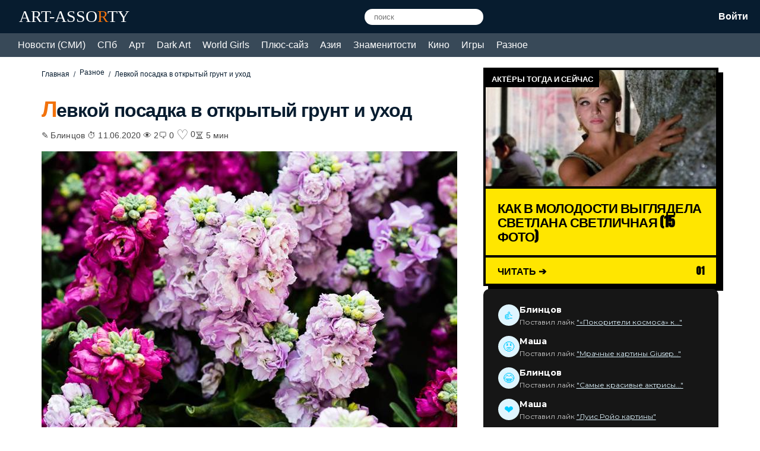

--- FILE ---
content_type: text/html; charset=UTF-8
request_url: https://art-assorty.ru/71096-levkoy-posadka-otkrytyy-grunt.html
body_size: 64845
content:




<!DOCTYPE html>
<html dir="ltr" lang="ru-RU" prefix="og: https://ogp.me/ns#">
<head>
<meta charset="UTF-8">
<meta name="viewport" content="width=device-width, initial-scale=1">
	<link rel="icon" href="/favicon.ico" type="image/x-icon" />
<link rel="shortcut icon" href="/favicon.ico" type="image/x-icon" />
<link rel="apple-touch-icon" sizes="120x120" href="/favicon120.png">
<title>Левкой посадка и уход, в открытый грунт, семенами, Маттиола</title>
<style type="text/css"></style>		<script type="text/javascript">var heateorSlDefaultLang = 'ru_RU', heateorSlCloseIconPath = 'https://art-assorty.ru/wp-content/plugins/heateor-social-login/public/images/close.png';
		 var heateorSlSiteUrl = 'https://art-assorty.ru', heateorSlVerified = 0, heateorSlEmailPopup = 0;
		</script>
					<script> var heateorSlLoadingImgPath = 'https://art-assorty.ru/wp-content/plugins/heateor-social-login/public/../images/ajax_loader.gif'; var heateorSlAjaxUrl = 'https://art-assorty.ru/wp-admin/admin-ajax.php'; var heateorSlRedirectionUrl = 'https://art-assorty.ru/71096-levkoy-posadka-otkrytyy-grunt.html'; var heateorSlRegRedirectionUrl = 'https://art-assorty.ru/71096-levkoy-posadka-otkrytyy-grunt.html'; </script>
						<script> var heateorSlFBKey = '', heateorSlSameTabLogin = '1', heateorSlVerified = 0; var heateorSlAjaxUrl = 'https://art-assorty.ru/wp-admin/admin-ajax.php'; var heateorSlPopupTitle = ''; var heateorSlEmailPopup = 0; var heateorSlEmailAjaxUrl = 'https://art-assorty.ru/wp-admin/admin-ajax.php'; var heateorSlEmailPopupTitle = ''; var heateorSlEmailPopupErrorMsg = ''; var heateorSlEmailPopupUniqueId = ''; var heateorSlEmailPopupVerifyMessage = ''; var heateorSlSteamAuthUrl = ""; var heateorSlCurrentPageUrl = 'https%3A%2F%2Fart-assorty.ru%2F71096-levkoy-posadka-otkrytyy-grunt.html';  var heateorMSEnabled = 0; var heateorSlTwitterAuthUrl = heateorSlSiteUrl + "?HeateorSlAuth=X&heateor_sl_redirect_to=" + heateorSlCurrentPageUrl; var heateorSlFacebookAuthUrl = heateorSlSiteUrl + "?HeateorSlAuth=Facebook&heateor_sl_redirect_to=" + heateorSlCurrentPageUrl; var heateorSlGoogleAuthUrl = heateorSlSiteUrl + "?HeateorSlAuth=Google&heateor_sl_redirect_to=" + heateorSlCurrentPageUrl; var heateorSlYoutubeAuthUrl = heateorSlSiteUrl + "?HeateorSlAuth=Youtube&heateor_sl_redirect_to=" + heateorSlCurrentPageUrl; var heateorSlLineAuthUrl = heateorSlSiteUrl + "?HeateorSlAuth=Line&heateor_sl_redirect_to=" + heateorSlCurrentPageUrl; var heateorSlLiveAuthUrl = heateorSlSiteUrl + "?HeateorSlAuth=Live&heateor_sl_redirect_to=" + heateorSlCurrentPageUrl; var heateorSlVkontakteAuthUrl = heateorSlSiteUrl + "?HeateorSlAuth=Vkontakte&heateor_sl_redirect_to=" + heateorSlCurrentPageUrl; var heateorSlLinkedinAuthUrl = heateorSlSiteUrl + "?HeateorSlAuth=Linkedin&heateor_sl_redirect_to=" + heateorSlCurrentPageUrl; var heateorSlSpotifyAuthUrl = heateorSlSiteUrl + "?HeateorSlAuth=Spotify&heateor_sl_redirect_to=" + heateorSlCurrentPageUrl; var heateorSlKakaoAuthUrl = heateorSlSiteUrl + "?HeateorSlAuth=Kakao&heateor_sl_redirect_to=" + heateorSlCurrentPageUrl; var heateorSlGithubAuthUrl = heateorSlSiteUrl + "?HeateorSlAuth=Github&heateor_sl_redirect_to=" + heateorSlCurrentPageUrl; var heateorSlWordpressAuthUrl = heateorSlSiteUrl + "?HeateorSlAuth=Wordpress&heateor_sl_redirect_to=" + heateorSlCurrentPageUrl; var heateorSlYahooAuthUrl = heateorSlSiteUrl + "?HeateorSlAuth=Yahoo&heateor_sl_redirect_to=" + heateorSlCurrentPageUrl; var heateorSlInstagramAuthUrl = heateorSlSiteUrl + "?HeateorSlAuth=Instagram&heateor_sl_redirect_to=" + heateorSlCurrentPageUrl; var heateorSlDribbbleAuthUrl = heateorSlSiteUrl + "?HeateorSlAuth=Dribbble&heateor_sl_redirect_to=" + heateorSlCurrentPageUrl; var heateorSlTwitchAuthUrl = heateorSlSiteUrl + "?HeateorSlAuth=Twitch&heateor_sl_redirect_to=" + heateorSlCurrentPageUrl; var heateorSlRedditAuthUrl = heateorSlSiteUrl + "?HeateorSlAuth=Reddit&heateor_sl_redirect_to=" + heateorSlCurrentPageUrl; var heateorSlDisqusAuthUrl = heateorSlSiteUrl + "?HeateorSlAuth=Disqus&heateor_sl_redirect_to=" + heateorSlCurrentPageUrl; var heateorSlFoursquareAuthUrl = heateorSlSiteUrl + "?HeateorSlAuth=Foursquare&heateor_sl_redirect_to=" + heateorSlCurrentPageUrl; var heateorSlDropboxAuthUrl = heateorSlSiteUrl + "?HeateorSlAuth=Dropbox&heateor_sl_redirect_to=" + heateorSlCurrentPageUrl; var heateorSlAmazonAuthUrl = heateorSlSiteUrl + "?HeateorSlAuth=Amazon&heateor_sl_redirect_to=" + heateorSlCurrentPageUrl; var heateorSlStackoverflowAuthUrl = heateorSlSiteUrl + "?HeateorSlAuth=Stackoverflow&heateor_sl_redirect_to=" + heateorSlCurrentPageUrl; var heateorSlDiscordAuthUrl = heateorSlSiteUrl + "?HeateorSlAuth=Discord&heateor_sl_redirect_to=" + heateorSlCurrentPageUrl; var heateorSlMailruAuthUrl = heateorSlSiteUrl + "?HeateorSlAuth=Mailru&heateor_sl_redirect_to=" + heateorSlCurrentPageUrl; var heateorSlYandexAuthUrl = heateorSlSiteUrl + "?HeateorSlAuth=Yandex&heateor_sl_redirect_to=" + heateorSlCurrentPageUrl ;var heateorSlOdnoklassnikiAuthUrl = heateorSlSiteUrl + "?HeateorSlAuth=Odnoklassniki&heateor_sl_redirect_to=" + heateorSlCurrentPageUrl;</script>
					<script type="text/javascript">function heateorSlLoadEvent(e ) {var t=window.onload;if ( typeof window.onload!="function" ) {window.onload=e} else {window.onload=function() {t();e()}}}</script>
			<style>img:is([sizes="auto" i], [sizes^="auto," i]) { contain-intrinsic-size: 3000px 1500px }</style>
	
		<!-- All in One SEO 4.7.5.1 - aioseo.com -->
		<meta name="description" content="Как посадить левкой, сроки посадки, правила посадки в открытый грунт, уход в открытом грунте. Советы огородникам и садоводам по выращиванию Маттиолы." />
		<meta name="robots" content="max-snippet:-1, max-image-preview:large, max-video-preview:-1" />
		<meta name="keywords" content="левкой посадка и уход,левкой посадка в открытый грунт,левкой посадка семенами,маттиола" />
		<link rel="canonical" href="https://art-assorty.ru/71096-levkoy-posadka-otkrytyy-grunt.html" />
		<meta name="generator" content="All in One SEO (AIOSEO) 4.7.5.1" />
		<meta property="og:locale" content="ru_RU" />
		<meta property="og:site_name" content="Арт Ассорти - Новости, девушки, праздники, картины, комиксы" />
		<meta property="og:type" content="article" />
		<meta property="og:title" content="Левкой посадка и уход, в открытый грунт, семенами, Маттиола" />
		<meta property="og:description" content="Как посадить левкой, сроки посадки, правила посадки в открытый грунт, уход в открытом грунте. Советы огородникам и садоводам по выращиванию Маттиолы." />
		<meta property="og:url" content="https://art-assorty.ru/71096-levkoy-posadka-otkrytyy-grunt.html" />
		<meta property="og:image" content="https://art-assorty.ru/wp-content/uploads/2020/06/650.jpg" />
		<meta property="og:image:secure_url" content="https://art-assorty.ru/wp-content/uploads/2020/06/650.jpg" />
		<meta property="og:image:width" content="700" />
		<meta property="og:image:height" content="467" />
		<meta property="article:published_time" content="2020-06-11T13:11:11+00:00" />
		<meta property="article:modified_time" content="2025-04-10T10:03:01+00:00" />
		<meta name="google" content="nositelinkssearchbox" />
		<!-- All in One SEO -->

<link rel='dns-prefetch' href='//fonts.googleapis.com' />
<link rel="alternate" type="application/rss+xml" title="Новости на Арт Ассорти - праздники, картины, огород, гороскоп, фото &raquo; Лента комментариев к &laquo;Левкой посадка в открытый грунт и уход&raquo;" href="https://art-assorty.ru/71096-levkoy-posadka-otkrytyy-grunt.html/feed" />
<script type="text/javascript">
/* <![CDATA[ */
window._wpemojiSettings = {"baseUrl":"https:\/\/s.w.org\/images\/core\/emoji\/15.0.3\/72x72\/","ext":".png","svgUrl":"https:\/\/s.w.org\/images\/core\/emoji\/15.0.3\/svg\/","svgExt":".svg","source":{"concatemoji":"https:\/\/art-assorty.ru\/wp-includes\/js\/wp-emoji-release.min.js?ver=6.7.1"}};
/*! This file is auto-generated */
!function(i,n){var o,s,e;function c(e){try{var t={supportTests:e,timestamp:(new Date).valueOf()};sessionStorage.setItem(o,JSON.stringify(t))}catch(e){}}function p(e,t,n){e.clearRect(0,0,e.canvas.width,e.canvas.height),e.fillText(t,0,0);var t=new Uint32Array(e.getImageData(0,0,e.canvas.width,e.canvas.height).data),r=(e.clearRect(0,0,e.canvas.width,e.canvas.height),e.fillText(n,0,0),new Uint32Array(e.getImageData(0,0,e.canvas.width,e.canvas.height).data));return t.every(function(e,t){return e===r[t]})}function u(e,t,n){switch(t){case"flag":return n(e,"\ud83c\udff3\ufe0f\u200d\u26a7\ufe0f","\ud83c\udff3\ufe0f\u200b\u26a7\ufe0f")?!1:!n(e,"\ud83c\uddfa\ud83c\uddf3","\ud83c\uddfa\u200b\ud83c\uddf3")&&!n(e,"\ud83c\udff4\udb40\udc67\udb40\udc62\udb40\udc65\udb40\udc6e\udb40\udc67\udb40\udc7f","\ud83c\udff4\u200b\udb40\udc67\u200b\udb40\udc62\u200b\udb40\udc65\u200b\udb40\udc6e\u200b\udb40\udc67\u200b\udb40\udc7f");case"emoji":return!n(e,"\ud83d\udc26\u200d\u2b1b","\ud83d\udc26\u200b\u2b1b")}return!1}function f(e,t,n){var r="undefined"!=typeof WorkerGlobalScope&&self instanceof WorkerGlobalScope?new OffscreenCanvas(300,150):i.createElement("canvas"),a=r.getContext("2d",{willReadFrequently:!0}),o=(a.textBaseline="top",a.font="600 32px Arial",{});return e.forEach(function(e){o[e]=t(a,e,n)}),o}function t(e){var t=i.createElement("script");t.src=e,t.defer=!0,i.head.appendChild(t)}"undefined"!=typeof Promise&&(o="wpEmojiSettingsSupports",s=["flag","emoji"],n.supports={everything:!0,everythingExceptFlag:!0},e=new Promise(function(e){i.addEventListener("DOMContentLoaded",e,{once:!0})}),new Promise(function(t){var n=function(){try{var e=JSON.parse(sessionStorage.getItem(o));if("object"==typeof e&&"number"==typeof e.timestamp&&(new Date).valueOf()<e.timestamp+604800&&"object"==typeof e.supportTests)return e.supportTests}catch(e){}return null}();if(!n){if("undefined"!=typeof Worker&&"undefined"!=typeof OffscreenCanvas&&"undefined"!=typeof URL&&URL.createObjectURL&&"undefined"!=typeof Blob)try{var e="postMessage("+f.toString()+"("+[JSON.stringify(s),u.toString(),p.toString()].join(",")+"));",r=new Blob([e],{type:"text/javascript"}),a=new Worker(URL.createObjectURL(r),{name:"wpTestEmojiSupports"});return void(a.onmessage=function(e){c(n=e.data),a.terminate(),t(n)})}catch(e){}c(n=f(s,u,p))}t(n)}).then(function(e){for(var t in e)n.supports[t]=e[t],n.supports.everything=n.supports.everything&&n.supports[t],"flag"!==t&&(n.supports.everythingExceptFlag=n.supports.everythingExceptFlag&&n.supports[t]);n.supports.everythingExceptFlag=n.supports.everythingExceptFlag&&!n.supports.flag,n.DOMReady=!1,n.readyCallback=function(){n.DOMReady=!0}}).then(function(){return e}).then(function(){var e;n.supports.everything||(n.readyCallback(),(e=n.source||{}).concatemoji?t(e.concatemoji):e.wpemoji&&e.twemoji&&(t(e.twemoji),t(e.wpemoji)))}))}((window,document),window._wpemojiSettings);
/* ]]> */
</script>
<style id='wp-emoji-styles-inline-css' type='text/css'>

	img.wp-smiley, img.emoji {
		display: inline !important;
		border: none !important;
		box-shadow: none !important;
		height: 1em !important;
		width: 1em !important;
		margin: 0 0.07em !important;
		vertical-align: -0.1em !important;
		background: none !important;
		padding: 0 !important;
	}
</style>
<link rel='stylesheet' id='wp-block-library-css' href='https://art-assorty.ru/wp-includes/css/dist/block-library/style.min.css?ver=6.7.1' type='text/css' media='all' />
<style id='classic-theme-styles-inline-css' type='text/css'>
/*! This file is auto-generated */
.wp-block-button__link{color:#fff;background-color:#32373c;border-radius:9999px;box-shadow:none;text-decoration:none;padding:calc(.667em + 2px) calc(1.333em + 2px);font-size:1.125em}.wp-block-file__button{background:#32373c;color:#fff;text-decoration:none}
</style>
<style id='global-styles-inline-css' type='text/css'>
:root{--wp--preset--aspect-ratio--square: 1;--wp--preset--aspect-ratio--4-3: 4/3;--wp--preset--aspect-ratio--3-4: 3/4;--wp--preset--aspect-ratio--3-2: 3/2;--wp--preset--aspect-ratio--2-3: 2/3;--wp--preset--aspect-ratio--16-9: 16/9;--wp--preset--aspect-ratio--9-16: 9/16;--wp--preset--color--black: #000000;--wp--preset--color--cyan-bluish-gray: #abb8c3;--wp--preset--color--white: #ffffff;--wp--preset--color--pale-pink: #f78da7;--wp--preset--color--vivid-red: #cf2e2e;--wp--preset--color--luminous-vivid-orange: #ff6900;--wp--preset--color--luminous-vivid-amber: #fcb900;--wp--preset--color--light-green-cyan: #7bdcb5;--wp--preset--color--vivid-green-cyan: #00d084;--wp--preset--color--pale-cyan-blue: #8ed1fc;--wp--preset--color--vivid-cyan-blue: #0693e3;--wp--preset--color--vivid-purple: #9b51e0;--wp--preset--gradient--vivid-cyan-blue-to-vivid-purple: linear-gradient(135deg,rgba(6,147,227,1) 0%,rgb(155,81,224) 100%);--wp--preset--gradient--light-green-cyan-to-vivid-green-cyan: linear-gradient(135deg,rgb(122,220,180) 0%,rgb(0,208,130) 100%);--wp--preset--gradient--luminous-vivid-amber-to-luminous-vivid-orange: linear-gradient(135deg,rgba(252,185,0,1) 0%,rgba(255,105,0,1) 100%);--wp--preset--gradient--luminous-vivid-orange-to-vivid-red: linear-gradient(135deg,rgba(255,105,0,1) 0%,rgb(207,46,46) 100%);--wp--preset--gradient--very-light-gray-to-cyan-bluish-gray: linear-gradient(135deg,rgb(238,238,238) 0%,rgb(169,184,195) 100%);--wp--preset--gradient--cool-to-warm-spectrum: linear-gradient(135deg,rgb(74,234,220) 0%,rgb(151,120,209) 20%,rgb(207,42,186) 40%,rgb(238,44,130) 60%,rgb(251,105,98) 80%,rgb(254,248,76) 100%);--wp--preset--gradient--blush-light-purple: linear-gradient(135deg,rgb(255,206,236) 0%,rgb(152,150,240) 100%);--wp--preset--gradient--blush-bordeaux: linear-gradient(135deg,rgb(254,205,165) 0%,rgb(254,45,45) 50%,rgb(107,0,62) 100%);--wp--preset--gradient--luminous-dusk: linear-gradient(135deg,rgb(255,203,112) 0%,rgb(199,81,192) 50%,rgb(65,88,208) 100%);--wp--preset--gradient--pale-ocean: linear-gradient(135deg,rgb(255,245,203) 0%,rgb(182,227,212) 50%,rgb(51,167,181) 100%);--wp--preset--gradient--electric-grass: linear-gradient(135deg,rgb(202,248,128) 0%,rgb(113,206,126) 100%);--wp--preset--gradient--midnight: linear-gradient(135deg,rgb(2,3,129) 0%,rgb(40,116,252) 100%);--wp--preset--font-size--small: 13px;--wp--preset--font-size--medium: 20px;--wp--preset--font-size--large: 36px;--wp--preset--font-size--x-large: 42px;--wp--preset--spacing--20: 0.44rem;--wp--preset--spacing--30: 0.67rem;--wp--preset--spacing--40: 1rem;--wp--preset--spacing--50: 1.5rem;--wp--preset--spacing--60: 2.25rem;--wp--preset--spacing--70: 3.38rem;--wp--preset--spacing--80: 5.06rem;--wp--preset--shadow--natural: 6px 6px 9px rgba(0, 0, 0, 0.2);--wp--preset--shadow--deep: 12px 12px 50px rgba(0, 0, 0, 0.4);--wp--preset--shadow--sharp: 6px 6px 0px rgba(0, 0, 0, 0.2);--wp--preset--shadow--outlined: 6px 6px 0px -3px rgba(255, 255, 255, 1), 6px 6px rgba(0, 0, 0, 1);--wp--preset--shadow--crisp: 6px 6px 0px rgba(0, 0, 0, 1);}:where(.is-layout-flex){gap: 0.5em;}:where(.is-layout-grid){gap: 0.5em;}body .is-layout-flex{display: flex;}.is-layout-flex{flex-wrap: wrap;align-items: center;}.is-layout-flex > :is(*, div){margin: 0;}body .is-layout-grid{display: grid;}.is-layout-grid > :is(*, div){margin: 0;}:where(.wp-block-columns.is-layout-flex){gap: 2em;}:where(.wp-block-columns.is-layout-grid){gap: 2em;}:where(.wp-block-post-template.is-layout-flex){gap: 1.25em;}:where(.wp-block-post-template.is-layout-grid){gap: 1.25em;}.has-black-color{color: var(--wp--preset--color--black) !important;}.has-cyan-bluish-gray-color{color: var(--wp--preset--color--cyan-bluish-gray) !important;}.has-white-color{color: var(--wp--preset--color--white) !important;}.has-pale-pink-color{color: var(--wp--preset--color--pale-pink) !important;}.has-vivid-red-color{color: var(--wp--preset--color--vivid-red) !important;}.has-luminous-vivid-orange-color{color: var(--wp--preset--color--luminous-vivid-orange) !important;}.has-luminous-vivid-amber-color{color: var(--wp--preset--color--luminous-vivid-amber) !important;}.has-light-green-cyan-color{color: var(--wp--preset--color--light-green-cyan) !important;}.has-vivid-green-cyan-color{color: var(--wp--preset--color--vivid-green-cyan) !important;}.has-pale-cyan-blue-color{color: var(--wp--preset--color--pale-cyan-blue) !important;}.has-vivid-cyan-blue-color{color: var(--wp--preset--color--vivid-cyan-blue) !important;}.has-vivid-purple-color{color: var(--wp--preset--color--vivid-purple) !important;}.has-black-background-color{background-color: var(--wp--preset--color--black) !important;}.has-cyan-bluish-gray-background-color{background-color: var(--wp--preset--color--cyan-bluish-gray) !important;}.has-white-background-color{background-color: var(--wp--preset--color--white) !important;}.has-pale-pink-background-color{background-color: var(--wp--preset--color--pale-pink) !important;}.has-vivid-red-background-color{background-color: var(--wp--preset--color--vivid-red) !important;}.has-luminous-vivid-orange-background-color{background-color: var(--wp--preset--color--luminous-vivid-orange) !important;}.has-luminous-vivid-amber-background-color{background-color: var(--wp--preset--color--luminous-vivid-amber) !important;}.has-light-green-cyan-background-color{background-color: var(--wp--preset--color--light-green-cyan) !important;}.has-vivid-green-cyan-background-color{background-color: var(--wp--preset--color--vivid-green-cyan) !important;}.has-pale-cyan-blue-background-color{background-color: var(--wp--preset--color--pale-cyan-blue) !important;}.has-vivid-cyan-blue-background-color{background-color: var(--wp--preset--color--vivid-cyan-blue) !important;}.has-vivid-purple-background-color{background-color: var(--wp--preset--color--vivid-purple) !important;}.has-black-border-color{border-color: var(--wp--preset--color--black) !important;}.has-cyan-bluish-gray-border-color{border-color: var(--wp--preset--color--cyan-bluish-gray) !important;}.has-white-border-color{border-color: var(--wp--preset--color--white) !important;}.has-pale-pink-border-color{border-color: var(--wp--preset--color--pale-pink) !important;}.has-vivid-red-border-color{border-color: var(--wp--preset--color--vivid-red) !important;}.has-luminous-vivid-orange-border-color{border-color: var(--wp--preset--color--luminous-vivid-orange) !important;}.has-luminous-vivid-amber-border-color{border-color: var(--wp--preset--color--luminous-vivid-amber) !important;}.has-light-green-cyan-border-color{border-color: var(--wp--preset--color--light-green-cyan) !important;}.has-vivid-green-cyan-border-color{border-color: var(--wp--preset--color--vivid-green-cyan) !important;}.has-pale-cyan-blue-border-color{border-color: var(--wp--preset--color--pale-cyan-blue) !important;}.has-vivid-cyan-blue-border-color{border-color: var(--wp--preset--color--vivid-cyan-blue) !important;}.has-vivid-purple-border-color{border-color: var(--wp--preset--color--vivid-purple) !important;}.has-vivid-cyan-blue-to-vivid-purple-gradient-background{background: var(--wp--preset--gradient--vivid-cyan-blue-to-vivid-purple) !important;}.has-light-green-cyan-to-vivid-green-cyan-gradient-background{background: var(--wp--preset--gradient--light-green-cyan-to-vivid-green-cyan) !important;}.has-luminous-vivid-amber-to-luminous-vivid-orange-gradient-background{background: var(--wp--preset--gradient--luminous-vivid-amber-to-luminous-vivid-orange) !important;}.has-luminous-vivid-orange-to-vivid-red-gradient-background{background: var(--wp--preset--gradient--luminous-vivid-orange-to-vivid-red) !important;}.has-very-light-gray-to-cyan-bluish-gray-gradient-background{background: var(--wp--preset--gradient--very-light-gray-to-cyan-bluish-gray) !important;}.has-cool-to-warm-spectrum-gradient-background{background: var(--wp--preset--gradient--cool-to-warm-spectrum) !important;}.has-blush-light-purple-gradient-background{background: var(--wp--preset--gradient--blush-light-purple) !important;}.has-blush-bordeaux-gradient-background{background: var(--wp--preset--gradient--blush-bordeaux) !important;}.has-luminous-dusk-gradient-background{background: var(--wp--preset--gradient--luminous-dusk) !important;}.has-pale-ocean-gradient-background{background: var(--wp--preset--gradient--pale-ocean) !important;}.has-electric-grass-gradient-background{background: var(--wp--preset--gradient--electric-grass) !important;}.has-midnight-gradient-background{background: var(--wp--preset--gradient--midnight) !important;}.has-small-font-size{font-size: var(--wp--preset--font-size--small) !important;}.has-medium-font-size{font-size: var(--wp--preset--font-size--medium) !important;}.has-large-font-size{font-size: var(--wp--preset--font-size--large) !important;}.has-x-large-font-size{font-size: var(--wp--preset--font-size--x-large) !important;}
:where(.wp-block-post-template.is-layout-flex){gap: 1.25em;}:where(.wp-block-post-template.is-layout-grid){gap: 1.25em;}
:where(.wp-block-columns.is-layout-flex){gap: 2em;}:where(.wp-block-columns.is-layout-grid){gap: 2em;}
:root :where(.wp-block-pullquote){font-size: 1.5em;line-height: 1.6;}
</style>
<link rel='stylesheet' id='msp-google-fonts-css' href='https://fonts.googleapis.com/css2?family=Anton&#038;family=Archivo+Black&#038;family=Bangers&#038;family=Bodoni+Moda:ital,wght@0,400;0,600;1,400&#038;family=Cinzel:wght@400;600&#038;family=Cormorant+Garamond:ital,wght@0,400;0,600;1,400&#038;family=Creepster&#038;family=Didact+Gothic&#038;family=Fredoka+One&#038;family=Italiana&#038;family=Marcellus&#038;family=Montserrat:wght@200;300;400;700;900&#038;family=Permanent+Marker&#038;family=Playfair+Display:ital,wght@0,400;0,600;1,400&#038;family=Righteous&#038;family=Russo+One&#038;family=Special+Elite&#038;display=swap' type='text/css' media='all' />
<link rel='stylesheet' id='msp-style-css' href='https://art-assorty.ru/wp-content/plugins/my-super-poll/style.css?ver=5.1' type='text/css' media='all' />
<link rel='stylesheet' id='rpt_front_style-css' href='https://art-assorty.ru/wp-content/plugins/related-posts-thumbnails/assets/css/front.css?ver=4.2.1' type='text/css' media='all' />
<link rel='stylesheet' id='theme-my-login-css' href='https://art-assorty.ru/wp-content/plugins/theme-my-login/assets/styles/theme-my-login.min.css?ver=7.1.14' type='text/css' media='all' />
<link rel='stylesheet' id='art-assorty-style-css' href='https://art-assorty.ru/wp-content/themes/assorty/style.css?ver=1767499542' type='text/css' media='all' />
<link rel='stylesheet' id='heateor_sl_frontend_css-css' href='https://art-assorty.ru/wp-content/plugins/heateor-social-login/public/css/heateor-social-login-public.css?ver=1.1.39' type='text/css' media='all' />
<link rel='stylesheet' id='dashicons-css' href='https://art-assorty.ru/wp-includes/css/dashicons.min.css?ver=6.7.1' type='text/css' media='all' />
<link rel='stylesheet' id='thickbox-css' href='https://art-assorty.ru/wp-includes/js/thickbox/thickbox.css?ver=6.7.1' type='text/css' media='all' />
<script type="text/javascript" src="https://art-assorty.ru/wp-includes/js/jquery/jquery.min.js?ver=3.7.1" id="jquery-core-js"></script>
<script type="text/javascript" id="jquery-core-js-after">
/* <![CDATA[ */

        function mspVote(id) {
            var container = document.getElementById('msp-poll-'+id);
            var radio = container.querySelector('input[name="msp_vote_'+id+'"]:checked');
            var msgBox = container.querySelector('.msp-message');
            var loader = container.querySelector('.msp-loader');
            var optionsBlock = container.querySelector('.poll-options');
            var resultsBlock = container.querySelector('.poll-results');
            var nonce = container.getAttribute('data-nonce');

            msgBox.innerHTML = '';
            if(!radio) return;

            optionsBlock.style.opacity = '0.5';
            optionsBlock.style.pointerEvents = 'none';
            if(loader) loader.style.display = 'block';
            
            var formData = new FormData();
            formData.append('action', 'msp_submit_vote');
            formData.append('poll_id', id);
            formData.append('answer_key', radio.value);
            formData.append('security', nonce);

            fetch('https://art-assorty.ru/wp-admin/admin-ajax.php', { method: 'POST', body: formData })
            .then(response => response.json())
            .then(data => {
                if(data.success) {
                    optionsBlock.style.display = 'none';
                    resultsBlock.style.display = 'flex';
                    resultsBlock.style.flexDirection = 'column';
                    resultsBlock.innerHTML = data.data.html;
                    container.classList.add('voted');
                } else {
                    optionsBlock.style.opacity = '1';
                    optionsBlock.style.pointerEvents = 'auto';
                    if(loader) loader.style.display = 'none';
                    msgBox.innerHTML = '<span style="color:red">' + (data.data.message || 'Ошибка') + '</span>';
                }
            })
            .catch(error => { console.error(error); });
        }
    
/* ]]> */
</script>
<script type="text/javascript" src="https://art-assorty.ru/wp-includes/js/jquery/jquery-migrate.min.js?ver=3.4.1" id="jquery-migrate-js"></script>
<link rel="https://api.w.org/" href="https://art-assorty.ru/wp-json/" /><link rel="alternate" title="JSON" type="application/json" href="https://art-assorty.ru/wp-json/wp/v2/posts/71096" /><link rel="EditURI" type="application/rsd+xml" title="RSD" href="https://art-assorty.ru/xmlrpc.php?rsd" />
<meta name="generator" content="WordPress 6.7.1" />
<link rel='shortlink' href='https://art-assorty.ru/?p=71096' />
<link rel="alternate" title="oEmbed (JSON)" type="application/json+oembed" href="https://art-assorty.ru/wp-json/oembed/1.0/embed?url=https%3A%2F%2Fart-assorty.ru%2F71096-levkoy-posadka-otkrytyy-grunt.html" />
<link rel="alternate" title="oEmbed (XML)" type="text/xml+oembed" href="https://art-assorty.ru/wp-json/oembed/1.0/embed?url=https%3A%2F%2Fart-assorty.ru%2F71096-levkoy-posadka-otkrytyy-grunt.html&#038;format=xml" />
        <style>
            #related_posts_thumbnails li {
                border-right: 1px solid #ffffff;
                background-color: #ffffff            }

            #related_posts_thumbnails li:hover {
                background-color: #64a9dc;
            }

            .relpost_content {
                font-size: 16px;
                color: #000000;
            }

            .relpost-block-single {
                background-color: #ffffff;
                border-right: 1px solid #ffffff;
                border-left: 1px solid #ffffff;
                margin-right: -1px;
            }

            .relpost-block-single:hover {
                background-color: #64a9dc;
            }
        </style>

        <style>
.ups-reactions button { border: none; background: none; cursor: pointer; font-size: 32px; padding: 8px 7px 27px 5px; }
.ups-reactions button span { font-size: 16px; color: #000; margin-left: 13px; vertical-align: middle; }
</style>
<style>
.ups-premium-blur-wrapper { position: relative; overflow: hidden; margin: 15px 0; }
.ups-premium-blur-content { filter: blur(9px); pointer-events: none; user-select: none; }
.ups-premium-overlay { position: absolute; top: 50%; left: 50%; transform: translate(-50%, -50%);
    background: rgba(6, 249, 165, 0.8); color: #fff; padding: 20px 30px; border-radius: 10px; text-align: center;
    font-size: 16px; font-weight: bold; z-index: 10; width: 80%; max-width: 400px; line-height: 1.4; }
</style>
<style>
.ups-adult-blur-wrapper { position: relative; overflow: hidden; margin: 15px 0; }
.ups-adult-blur-content { filter: blur(10px); pointer-events: none; user-select: none; transition: filter 0.3s ease; }
.ups-adult-overlay { position: absolute; top: 50%; left: 50%; transform: translate(-50%, -50%);
    background: rgba(255, 0, 0, 0.85); color: #fff; padding: 18px 25px; border-radius: 8px; text-align: center;
    font-size: 16px; font-weight: bold; z-index: 10; width: 90%; max-width: 400px; cursor: pointer; line-height: 1.4; }
.ups-adult-blur-wrapper.ups-unlocked .ups-adult-blur-content { filter: none; pointer-events: auto; user-select: auto; }
.ups-adult-blur-wrapper.ups-unlocked .ups-adult-overlay { display: none; }
</style>
<style>
/* Ваши стили */
.style-gradient-widget {
    position: relative; 
    background: #161616; 
    border-radius: 10px; 
    z-index: 1; 
    padding: 25px; 
    color: #fff;
    font-family: 'Montserrat', sans-serif;
}
.style-gradient-widget::before {
    content: ""; position: absolute; 
    inset: -2px; border-radius: 12px; 
    background: linear-gradient(45deg, #ff00cc, #3333ff, #00ccff); 
    z-index: -1; 
    filter: blur(2px);
}
.grad-item { display: flex; align-items: center; gap: 15px; margin-bottom: 15px; }
.grad-item:last-child { margin-bottom: 0; }
.grad-icon {
    width: 36px; height: 36px; 
    background: #dff5ff; border-radius: 50%; 
    display: flex; align-items: center; justify-content: center; 
    color: #00ccff; font-size: 1.2rem; /* Чуть увеличил для эмодзи */
    flex-shrink: 0;
}
.grad-text { font-size: 0.9rem; font-weight: bold; margin-bottom: 2px; color: #fff; }
.grad-sub { font-size: 0.75rem; color: #ccc; line-height: 1.3; }
.grad-sub a { color: #dff5ff; text-decoration: underline; transition: color 0.2s; }
.grad-sub a:hover { color: #dff5ff; }
</style>
    <style>
        /* --- Личный кабинет --- */
        .subs-list-container h3 {
            margin-bottom: 15px;
            font-size: 18px;
        }
        .subs-item {
            display: flex;
            justify-content: space-between;
            align-items: center;
            padding: 12px 0;
            border-bottom: 1px solid #eee;
        }
        
        /* Блок ссылки (Иконка + Название + Кружок) */
        .subs-link-wrapper {
            display: flex;
            align-items: center;
            gap: 10px;
            text-decoration: none;
            color: inherit;
            transition: opacity 0.2s;
        }
        .subs-link-wrapper:hover {
            opacity: 0.8;
        }
        
        /* Иконка категории */
        .subs-cat-icon {
            width: 30px;
            height: 30px;
            object-fit: cover; /* Чтобы картинка не сплющивалась */
            border-radius: 50%; /* Круглая картинка */
            border: 1px solid #ddd;
        }

        .subs-cat-name {
            font-weight: 600;
            font-size: 16px;
            color: #333;
        }

        /* Кружок в ЛК (Желтый с обводкой) */
        .subs-badge-dash {
            background-color: #f1c40f; 
            color: #333;               
            border: 1px solid #071c2f; 
            border-radius: 50%;
            min-width: 24px;
            height: 24px;
            padding: 0 5px;
            box-sizing: border-box;
            display: flex;
            align-items: center;
            justify-content: center;
            font-size: 12px;
            font-weight: bold;
            line-height: 1;
        }

        /* --- Шапка сайта --- */
        .subs-badge-header-link {
            text-decoration: none;
            border: none;
            display: inline-block;
            vertical-align: middle;
            margin-right: -5px;
        }
        .subs-badge-yellow {
            background-color: #f1c40f; 
            color: #333;
            border-radius: 50%;
            width: 20px;
            height: 20px;
            display: flex;
            align-items: center;
            justify-content: center;
            font-size: 11px;
            font-weight: bold;
            line-height: 1;
			padding-right: 1px;
			padding-top: 1px;
        }

        /* --- Кнопки --- */
        .subs-actions {
            display: flex;
            gap: 10px;
            align-items: center;
        }
        .subs-btn {
            padding: 10px 20px;
            background: #3498db;
            color: #fff;
            border: none;
            cursor: pointer;
            border-radius: 30px;
            font-size: 14px;
            transition: background 0.3s;
            outline: none;
        }
        .subs-btn:hover {
            background: #2980b9;
        }
        .subs-btn.subscribed {
            background: #95a5a6;
        }
        .subs-btn.subscribed:hover {
            background: #7f8c8d;
        }
        .subs-btn-small {
            font-size: 12px;
            padding: 6px 12px;
            cursor: pointer;
            background: #ecf0f1;
            border: 1px solid #bdc3c7;
            border-radius: 20px;
            color: #333;
        }
        .subs-btn-small:hover {
            background: #bdc3c7;
        }
        .subs-mark-read {
            background: none;
            border: 1px solid #27ae60;
            border-radius: 50%;
            width: 26px;
            height: 26px;
            cursor: pointer;
            color: #27ae60;
            display: flex;
            align-items: center;
            justify-content: center;
            transition: 0.2s;
        }
        .subs-mark-read:hover {
            background: #27ae60;
            color: #fff;
        }
    </style>
    <link rel="icon" href="https://art-assorty.ru/wp-content/uploads/2018/08/favicon.png" sizes="32x32" />
<link rel="icon" href="https://art-assorty.ru/wp-content/uploads/2018/08/favicon.png" sizes="192x192" />
<link rel="apple-touch-icon" href="https://art-assorty.ru/wp-content/uploads/2018/08/favicon.png" />
<meta name="msapplication-TileImage" content="https://art-assorty.ru/wp-content/uploads/2018/08/favicon.png" />
<style>
.ai-viewports                 {--ai: 1;}
.ai-viewport-3                { display: none !important;}
.ai-viewport-2                { display: none !important;}
.ai-viewport-1                { display: inherit !important;}
.ai-viewport-0                { display: none !important;}
@media (min-width: 768px) and (max-width: 979px) {
.ai-viewport-1                { display: none !important;}
.ai-viewport-2                { display: inherit !important;}
}
@media (max-width: 767px) {
.ai-viewport-1                { display: none !important;}
.ai-viewport-3                { display: inherit !important;}
}
</style>
<!-- Yandex.RTB -->
<script>window.yaContextCb=window.yaContextCb||[]</script>
<script src="https://yandex.ru/ads/system/context.js" async></script>
</head>
<body class="post-template-default single single-post postid-71096 single-format-standard">

<header>
  <div class="header-top container">
    <div class="flexnav">
       
        <div class="fontst">
          <a href="https://art-assorty.ru">ART-ASSO<span class="fontstr">R</span>TY</a>
        </div>
          </div>
	  
	  <div class="search-container">
      <form role="search" method="get" class="search-form" action="https://art-assorty.ru/">
        <input type="search" class="search-field" placeholder="поиск" value="" name="s" />
      </form>
    </div>
	  
	  <div class="powerwp-header-letter" style="display: flex; align-items: center; gap: 6px;">
		  		 <a href="https://art-assorty.ru/dashboard" title="Количество непрочитанных сообщений">
    <span id="ccd-notification-counter" style="position: relative;display:none;background: red;color: white;border-radius: 50%;font-size: 10px;min-width: 20px;height: 20px;text-align: center;font-weight: bold;padding-top:6px;padding-right:6px;margin-right:3px;margin-top:10px;"></span>
</a> 
		  
    <div class="powerwp-login-block">
        <a href="https://art-assorty.ru/login" class="powerwp-login-link">Войти</a>
    </div>
</div>  
  </div>

	<nav class="app-navigation-bar container" id="app-nav-root">
  <ul id="menu-max" class="top-links-row"><li id="menu-item-95257" class="menu-item menu-item-type-taxonomy menu-item-object-category menu-item-95257"><a href="https://art-assorty.ru/news">Новости (СМИ)</a></li>
<li id="menu-item-95258" class="menu-item menu-item-type-taxonomy menu-item-object-category menu-item-95258"><a href="https://art-assorty.ru/peterburg">СПб</a></li>
<li id="menu-item-95259" class="menu-item menu-item-type-taxonomy menu-item-object-category menu-item-95259"><a href="https://art-assorty.ru/culture">Арт</a></li>
<li id="menu-item-95260" class="menu-item menu-item-type-taxonomy menu-item-object-category menu-item-95260"><a href="https://art-assorty.ru/darkart">Dark Art</a></li>
<li id="menu-item-95261" class="menu-item menu-item-type-taxonomy menu-item-object-category menu-item-95261"><a href="https://art-assorty.ru/woman">World Girls</a></li>
<li id="menu-item-95262" class="menu-item menu-item-type-taxonomy menu-item-object-category menu-item-95262"><a href="https://art-assorty.ru/curvy-girls">Плюс-сайз</a></li>
<li id="menu-item-95313" class="menu-item menu-item-type-taxonomy menu-item-object-category menu-item-95313"><a href="https://art-assorty.ru/asia">Азия</a></li>
<li id="menu-item-95263" class="menu-item menu-item-type-taxonomy menu-item-object-category menu-item-95263"><a href="https://art-assorty.ru/celebrities">Знаменитости</a></li>
<li id="menu-item-95264" class="menu-item menu-item-type-taxonomy menu-item-object-category menu-item-95264"><a href="https://art-assorty.ru/art-media">Кино</a></li>
<li id="menu-item-95265" class="menu-item menu-item-type-taxonomy menu-item-object-category menu-item-95265"><a href="https://art-assorty.ru/games">Игры</a></li>
<li id="menu-item-95266" class="menu-item menu-item-type-taxonomy menu-item-object-category current-post-ancestor current-menu-parent current-post-parent menu-item-95266"><a href="https://art-assorty.ru/from-users">Разное</a></li>
</ul>  
  <!-- Кнопка Аккордеона -->
  <button class="nav-more-trigger" id="nav-trigger-btn" aria-label="Показать больше">
    <span>&#9776; Меню</span>
  </button>
</nav>
	
</header>

<div class="container-main"><div class="content">
        <article id="post-71096" class="post-71096 post type-post status-publish format-standard has-post-thumbnail hentry category-from-users">
			<nav aria-label="Breadcrumb"><ul class="breadcrumbs-signature" itemscope itemtype="https://schema.org/BreadcrumbList"><li itemprop="itemListElement" itemscope itemtype="https://schema.org/ListItem">
                    <a href="https://art-assorty.ru/" itemprop="item"><span itemprop="name">Главная</span></a>
                    <meta itemprop="position" content="1" />
                 </li><li itemprop="itemListElement" itemscope itemtype="https://schema.org/ListItem">
                    <a href="https://art-assorty.ru/from-users" itemprop="item"><span itemprop="name">Разное</span></a>
                    <meta itemprop="position" content="2" />
                 </li><li itemprop="itemListElement" itemscope itemtype="https://schema.org/ListItem">
                        <span class="current-signature" itemprop="name">Левкой посадка в открытый грунт и уход</span>
                        <meta itemprop="position" content="3" />
                    </li></ul></nav>            <h1 class="entry-title">Левкой посадка в открытый грунт и уход</h1>
			<!--noindex--><div class="horizontal-container2">
✎ Блинцов  
⏱ 11.06.2020			👁 2	<span class="post-comments123"> 🗨 0&nbsp;</span>		<div class="post-reactions">
    <span class="heart">♡</span> 0</div>
		
<div class="reading-time">
    ⏳ 5 мин</div>	
	</div><!--/noindex-->
            <div class="entry-content"><div class='code-block code-block-7' style='margin: 8px auto; text-align: center; display: block; clear: both;'>
<!-- Yandex.RTB R-A-79218-88 -->
<script>
window.yaContextCb.push(()=>{
	Ya.Context.AdvManager.render({
		"blockId": "R-A-79218-88",
		"type": "fullscreen",
		"platform": "touch"
	})
})
</script></div>
<p><img fetchpriority="high" decoding="async" class="alignnone size-full wp-image-71097" src="https://art-assorty.ru/wp-content/uploads/2020/06/650.jpg" alt="Посадка левкоя" width="700" height="467" srcset="https://art-assorty.ru/wp-content/uploads/2020/06/650.jpg 700w, https://art-assorty.ru/wp-content/uploads/2020/06/650-300x200.jpg 300w" sizes="(max-width: 700px) 100vw, 700px" /></p>
<p class="lid">Как посадить левкой, сроки посадки, правила посадки в открытый грунт, уход в открытом грунте. Советы огородникам и садоводам по выращиванию Маттиолы.</p>
<p>Левкой (Маттиола) — декоративное садовое растение, которое известно своим красивым видом, цветами и удивительным ароматом. Многие садоводы хотят высадить левкой на своём участке правильно, чтобы он рос здоровым и радовал всех, кто его увидит, красотой и запахом.</p><div class='code-block code-block-3' style='margin: 8px auto; text-align: center; display: block; clear: both;'>
<!-- Yandex.RTB R-A-79218-75 -->
<div id="yandex_rtb_R-A-79218-75"></div>
<script>window.yaContextCb.push(()=>{
	Ya.Context.AdvManager.render({
		"blockId": "R-A-79218-75",
		"renderTo": "yandex_rtb_R-A-79218-75"
	})
})
</script></div>

<p>Левкой может быть однолетним, двухлетним или же многолетним. Сегодня выведено множество сортов левкоя, которые отличаются видом, высотой, формой цветков и другими характеристиками. Мало кто знает, но натуральный левкой всегда был белого цвета. Но сейчас, как известно садоводам, видов расцветок просто не счесть. Пожалуй, самыми известными видами являются такие левкои, как седой, пахучий, татарский, длиннолепестковый. В свою очередь они подразделяются на другие виды, сорта, гибриды, могут быть высокими или низкорослыми. Каждый огородник выбирает для себя тот сорт, который ему нравится больше.</p>
<p><img decoding="async" class="alignnone size-full wp-image-71099" src="https://art-assorty.ru/wp-content/uploads/2020/06/652.jpg" alt="" width="700" height="467" srcset="https://art-assorty.ru/wp-content/uploads/2020/06/652.jpg 700w, https://art-assorty.ru/wp-content/uploads/2020/06/652-300x200.jpg 300w" sizes="(max-width: 700px) 100vw, 700px" /></p>
<h2>Левкой посадка в открытый грунт</h2>
<p>Садоводы, которые впервые высаживают левкой или маттиолу, должны знать, что период вегетации, время от проращивания семечка и до появления цветов, у этого растения очень длинный. Потому особое внимание стоит обращать на время посадки.</p>
<p>Если левкой посадить семенами сразу в открытый грунт, например, в мае, в период майских праздников, то цветы можно будет увидеть только в августе. Если же пришлось сажать в конце мая или начале июня, то цветы украсят ваш сад в конце августа или вовсе в сентябре. Не всех устраивают цветы, которые всё лето будут украшать сад исключительно зеленью. Чтобы получить раннее цветение, заранее левкой сажают на рассаду.</p>
<p>Рассада может уберечь садовода и вовсе от отсутствия всходов. Некоторые из семян левкоя, что вы могли приобрести в магазине, могут быть просто нежизнеспособными. В открытом грунте они могут не прижиться, быть съедены птицами или другими вредителями. А вот если сажать левкой уже окрепшими саженцами, вы не только получите раннее цветение, но и гарантированные всходы.</p>
<p>Как правило, рассаду сажают в марте, чтобы в мае высадить в открытый грунт и уже в июне, крайнем случае — июле, получить цветущий сад.</p>
<p><img decoding="async" class="alignnone size-full wp-image-71100" src="https://art-assorty.ru/wp-content/uploads/2020/06/653.jpg" alt="" width="700" height="700" srcset="https://art-assorty.ru/wp-content/uploads/2020/06/653.jpg 700w, https://art-assorty.ru/wp-content/uploads/2020/06/653-300x300.jpg 300w, https://art-assorty.ru/wp-content/uploads/2020/06/653-150x150.jpg 150w, https://art-assorty.ru/wp-content/uploads/2020/06/653-230x230.jpg 230w, https://art-assorty.ru/wp-content/uploads/2020/06/653-100x100.jpg 100w" sizes="(max-width: 700px) 100vw, 700px" /></p>
<p>Чтобы вырастить рассаду, семена левкоя изначально нужно обеззаразить. Для этого используют раствор марганцовки. После такой процедуры, семена проращивают. Для этого их нужно поместить во влажную материю, марлю, ватный тампон, примерно на сутки. Набухшие семечки закаливают в мокрой ткани в холодильнике. Такая процедура подготовит маттиолу к быстрым всходам.</p><div class='code-block code-block-11' style='margin: 8px auto; text-align: center; display: block; clear: both;'>
<div id="vid_vpaut_div" style=" display:inline-block;width:600px;height:320px" vid_vpaut_pl="8976"></div><script type="text/javascript" src="https://videoroll.net/js/vid_vpaut_script.js" async></script></div>

<p>Левкой любит лёгкий и рыхлый грунт. Для разрыхления грунта используют перлит, прокаленный песок или другие средства. Также можно использовать специальную покупную землю для выращивания цветов.</p>
<p>Семена раскладывают прямо на земле. Расстояние между семенами сохранять порядка 3 см. Сверху аккуратно присыпать землёй. Сверху тара накрывается плёнкой или стеклом. Укрывной материал два-три раза в день снимают, чтобы проветрить землю, вытереть конденсат. Контейнер с рассадой помещают на хорошо освещённое место, при температуре 12-15 градусов. А вот когда сеянцы уже взошли, укрывной материал либо совсем снимают, либо снимают постепенно, каждый день увеличивая время без укрывного материала на 1-2 часа.</p>
<p>Если семена высаживались с учётом последующей пикировки, то растения маттиолы необходимо пересаживать, когда образовались два листочка.</p>
<p><img loading="lazy" decoding="async" class="alignnone size-full wp-image-71101" src="https://art-assorty.ru/wp-content/uploads/2020/06/654.jpg" alt="" width="700" height="438" srcset="https://art-assorty.ru/wp-content/uploads/2020/06/654.jpg 700w, https://art-assorty.ru/wp-content/uploads/2020/06/654-300x188.jpg 300w" sizes="auto, (max-width: 700px) 100vw, 700px" /></p>
<h2>Левкой посадка семенами в открытый грунт</h2>
<p>Семенами левкой в открытый грунт сажают в конце апреля или начале мая. Маттиола достаточно холодоустойчивая культура. Будет хорошо себя чувствовать даже при температуре 2 градуса тепла. Ранние посадки обусловлены тем, что цветов придётся ждать очень долго, однако сажать, когда ещё слишком холодно, наблюдаются ночные заморозки, не стоит, чтобы не погубить растения.</p>
<p>В качестве места высадки выбирают хорошо освещённое место, но без сквозняков. Первые ростки должны проклюнуться через 4-14 дней.</p>
<p><img loading="lazy" decoding="async" class="alignnone size-full wp-image-71102" src="https://art-assorty.ru/wp-content/uploads/2020/06/655.jpg" alt="" width="700" height="440" srcset="https://art-assorty.ru/wp-content/uploads/2020/06/655.jpg 700w, https://art-assorty.ru/wp-content/uploads/2020/06/655-300x189.jpg 300w" sizes="auto, (max-width: 700px) 100vw, 700px" /></p>
<h2>Левкой посадка рассадой в открытый грунт</h2>
<p>В открытый грунт рассаду сажают в мае или в июне. С учётом рассады, которая на протяжении 1,5-2 месяца росла дома, растение быстро зацветёт.</p>
<p>Перед высадкой рассады в открытый грунт, её необходимо закалить. Делается это для того, чтобы выросшее в домашних условиях растение не погибло, неожиданно оказавшись в условиях открытого воздуха. Закаливание на свежем воздухе делается стандартным способом. За две недели до высадки, рассаду выносят сначала на 1 час на свежий воздух, и ежедневно увеличивают время закаливания на 1 час.</p>
<p>Землю под посадку перекапывают, рыхлят с одновременным внесением удобрений, которым может быть древесная зола или суперфосфат. Также подойдут перегной или компост. Последние можно добавлять прямо в лунку.</p>
<p>При удобрении земли и последующей подкормке не рекомендуется использовать навоз. Такое удобрение для маттиолы не подходит.</p>
<p>Далее делаются лунки под растения. Лунки можно пролить как до посадки, так и после.</p>
<h3>Какое расстояние оставлять между кустиками?</h3>
<p>Всё зависит от сорта, высоты растения. Высокорослым, соответственно, необходимо больше свободного места. Между кустами левкоя сохраняют расстояние 15-30 см.</p>
<p><img loading="lazy" decoding="async" class="alignnone size-full wp-image-71103" src="https://art-assorty.ru/wp-content/uploads/2020/06/656.jpg" alt="" width="663" height="800" srcset="https://art-assorty.ru/wp-content/uploads/2020/06/656.jpg 663w, https://art-assorty.ru/wp-content/uploads/2020/06/656-249x300.jpg 249w" sizes="auto, (max-width: 663px) 100vw, 663px" /></p>
<h2>Левкой уход в открытом грунте</h2>
<p>Уход за левкоями достаточно прост, так как растение неприхотливое. Регулярный полив, удаление сорняков.</p>
<p>Многие огородники сталкиваются с проблемой слизней. Эти вредители любят листья левкоя, потому стоит следить, чтобы их не было на растениях и поблизости.</p>
<p>Маттиола не любит переувлажнения и не любит засухи. Полив нужно делать регулярно, но в меру.</p>
<p>Не забывайте после полива делать рыхление земли. Благодаря такой процедуре, на поверхности почвы не будет образовываться корка, которая мешает проникновению к корням влаги и воздухообмену в почве.</p>
<p>Подкормку делают минеральными удобрениями раз в месяц.</p>
<p class="ogorod2">Чтобы цветение продолжалось дольше, увядшие цветки следует снимать с растения. Такие цветки забирают питательные вещества у растения, мешают развиваться новым цветкам, и в общем портят его вид.</p>
<p>В северных регионах и средней широте даже многолетние левкои выращивают как однолетние, так как холодные зимы маттиола не переживёт. Когда растение отцветает, его просто вырывают из земли вместе с корнем и утилизируют. Некоторые огородники идут на хитрость &#8212; пересаживают растения в большой горшок, чтобы содержать дома до наступления весны.</p>
<p>В южных регионах, где зимы более тёплые, стебель левкоя на зиму обрезают под корень, оставляя 1 см над землёй, накрывают на зиму лапником, листьями, травой.</p>
<!-- CONTENT END 1 -->
</div>
        </article>
		<div class="save-share-block">
  <p class="save-share-text">Не потеряйте статью! 💡 Сохраните её или поделитесь с друзьями!</p>
  <div class="save-share-buttons">
    <button class="btn save-btn"><div class="bookmark-row"> В избранное</div></button>
    <button class="btn share-btn"><div class="bookmark-row2"> Поделиться
		<script src="https://yastatic.net/share2/share.js"></script>
<div class="ya-share2" data-curtain data-size="l" data-shape="round" data-color-scheme="whiteblack" data-services="vkontakte,odnoklassniki,telegram"></div></div></button>
  </div>
</div>

<div class="horizontal-container">
        <div class="ups-reactions" data-post="71096">
        <button data-reaction="like" aria-pressed="false">
            <img src="https://art-assorty.ru/wp-content/uploads/2025/11/146.png" alt="" width="44" height="44" class="alignnone size-full wp-image-95367" />
            <div class="burst" aria-hidden="true">
                <span style="--dx:-44px;--dy:-10px;"></span>
                <span style="--dx:-28px;--dy:-40px;"></span>
                <span style="--dx:-2px;--dy:-52px;"></span>
                <span style="--dx:24px;--dy:-44px;"></span>
                <span style="--dx:44px;--dy:-6px;"></span>
                <span style="--dx:46px;--dy:22px;"></span>
                <span style="--dx:20px;--dy:44px;"></span>
                <span style="--dx:-18px;--dy:50px;"></span>
                <span style="--dx:-44px;--dy:22px;"></span>
                <span style="--dx:0px;--dy:60px;"></span>
            </div>
            <span class="ups-like-count">0</span>
        </button>
        <button data-reaction="love">
            <img src="https://art-assorty.ru/wp-content/uploads/2025/11/201.png" alt="" width="42" height="42" class="alignnone size-full wp-image-95370" />
            <div class="burst" aria-hidden="true">
                <span style="--dx:-44px;--dy:-10px;"></span>
                <span style="--dx:-28px;--dy:-40px;"></span>
                <span style="--dx:-2px;--dy:-52px;"></span>
                <span style="--dx:24px;--dy:-44px;"></span>
                <span style="--dx:44px;--dy:-6px;"></span>
                <span style="--dx:46px;--dy:22px;"></span>
                <span style="--dx:20px;--dy:44px;"></span>
                <span style="--dx:-18px;--dy:50px;"></span>
                <span style="--dx:-44px;--dy:22px;"></span>
                <span style="--dx:0px;--dy:60px;"></span>
            </div>
            <span class="ups-like-count">0</span>
        </button>
        <button data-reaction="funny">
            <img src="https://art-assorty.ru/wp-content/uploads/2025/11/202.png" alt="" width="42" height="42" class="alignnone size-full wp-image-95371" />
            <div class="burst" aria-hidden="true">
                <span style="--dx:-44px;--dy:-10px;"></span>
                <span style="--dx:-28px;--dy:-40px;"></span>
                <span style="--dx:-2px;--dy:-52px;"></span>
                <span style="--dx:24px;--dy:-44px;"></span>
                <span style="--dx:44px;--dy:-6px;"></span>
                <span style="--dx:46px;--dy:22px;"></span>
                <span style="--dx:20px;--dy:44px;"></span>
                <span style="--dx:-18px;--dy:50px;"></span>
                <span style="--dx:-44px;--dy:22px;"></span>
                <span style="--dx:0px;--dy:60px;"></span>
            </div>
            <span class="ups-like-count">0</span>
        </button>
        <button data-reaction="cry">
            <img src="https://art-assorty.ru/wp-content/uploads/2025/11/206.png" alt="" width="42" height="42" class="alignnone size-full wp-image-95373" />
            <div class="burst" aria-hidden="true">
                <span style="--dx:-44px;--dy:-10px;"></span>
                <span style="--dx:-28px;--dy:-40px;"></span>
                <span style="--dx:-2px;--dy:-52px;"></span>
                <span style="--dx:24px;--dy:-44px;"></span>
                <span style="--dx:44px;--dy:-6px;"></span>
                <span style="--dx:46px;--dy:22px;"></span>
                <span style="--dx:20px;--dy:44px;"></span>
                <span style="--dx:-18px;--dy:50px;"></span>
                <span style="--dx:-44px;--dy:22px;"></span>
                <span style="--dx:0px;--dy:60px;"></span>
            </div>
            <span class="ups-like-count">0</span>
        </button>
        <button data-reaction="angry">
            <img src="https://art-assorty.ru/wp-content/uploads/2025/11/200.png" alt="" width="42" height="42" class="alignnone size-full wp-image-95369" />
            <div class="burst" aria-hidden="true">
                <span style="--dx:-44px;--dy:-10px;"></span>
                <span style="--dx:-28px;--dy:-40px;"></span>
                <span style="--dx:-2px;--dy:-52px;"></span>
                <span style="--dx:24px;--dy:-44px;"></span>
                <span style="--dx:44px;--dy:-6px;"></span>
                <span style="--dx:46px;--dy:22px;"></span>
                <span style="--dx:20px;--dy:44px;"></span>
                <span style="--dx:-18px;--dy:50px;"></span>
                <span style="--dx:-44px;--dy:22px;"></span>
                <span style="--dx:0px;--dy:60px;"></span>
            </div>
            <span class="ups-like-count">0</span>
        </button>
    </div>
    
</div>
	<div class="post-tags">
    </div>
      <style>
    /* Стили формы комментариев */
    .comment-form-container { max-width:1000px; margin:0 auto; font-family:sans-serif; }
    .comments-count-header {
        font-size:24px;
        font-weight:bold;
        color:#64748b;
        margin:20px;
    }
    .comment-form { width:100%; position:relative; }
    .textarea-wrapper { position:relative; width:100%; }
    
    /* Заменяем textarea на contenteditable div для отображения изображений */
    #commentTextarea, .reply-textarea {
        width:100%;
        min-height:120px;
        padding:16px 16px 16px 60px;
        border:1px solid #ccc;
        border-radius:8px;
        font-size:16px;
        line-height:1.5;
        resize:vertical;
        outline:none;
        overflow-y:auto;
        max-height:400px;
        white-space:pre-wrap;
        word-wrap:break-word;
    }
    
    /* Стили для reply формы - компактнее */
    .reply-textarea {
        min-height:80px;
        padding:12px 12px 50px 12px; /* больше отступ снизу для иконок */
    }
    
    #commentTextarea:focus, .reply-textarea:focus {
        border-color:#3b82f6;
        box-shadow:0 0 0 3px rgba(59,130,246,0.1);
    }
    #commentTextarea:empty:before, .reply-textarea:empty:before {
        content: attr(data-placeholder);
        color: #9ca3af;
    }
    #commentTextarea img, .reply-textarea img {
        width:24px;
        height:24px;
        vertical-align:middle;
        display:inline-block;
        margin:0 2px;
    }
    
    .avatar-inside {
        position:absolute;
        top:16px;
        left:16px;
        width:32px;
        height:32px;
        border-radius:50%;
        background:#10b981;
        color:white;
        display:flex;
        align-items:center;
        justify-content:center;
        font-weight:bold;
        font-size:14px;
        z-index:2;
        overflow:hidden;
    }
    .avatar-inside img { width:100%; height:100%; object-fit:cover; }
    .actions-icons {
        position:absolute;
        bottom:12px;
        right:12px;
        display:flex;
        gap:8px;
        z-index:2;
    }
    .icon-button {
        width:28px;
        height:28px;
        border:none;
        background:none;
        cursor:pointer;
        border-radius:4px;
        display:flex;
        align-items:center;
        justify-content:center;
        font-size:20px;
        transition:0.2s;
    }
    .icon-button:hover { background:#f3f4f6; }
    .submit-button {
        width:100%;
        padding:12px;
        background:#64748b;
        color:white;
        border:none;
        border-radius:8px;
        font-size:16px;
        margin-top:16px;
        cursor:pointer;
        transition:0.3s;
    }
    .submit-button:hover { background:#475569; }
    .submit-button:disabled { background:#94a3b8; cursor:not-allowed; }
    
    /* Поля для гостей */
    .guest-fields {
        display:grid;
        grid-template-columns:1fr 1fr;
        gap:12px;
        margin-bottom:12px;
    }
    .guest-input {
        padding:12px;
        border:1px solid #ccc;
        border-radius:8px;
        font-size:14px;
        outline:none;
        transition:0.3s;
    }
    .guest-input:focus {
        border-color:#3b82f6;
        box-shadow:0 0 0 3px rgba(59,130,246,0.1);
    }
    .login-link {
        margin-bottom:12px;
        font-size:14px;
        color:#64748b;
    }
    .login-link a {
        color:#3b82f6;
        text-decoration:none;
        font-weight:500;
    }
    .login-link a:hover {
        text-decoration:underline;
    }
    
    /* Модальные окна */
    .modal {
        display:none;
        position:fixed;
        top:0;
        left:0;
        width:100%;
        height:100%;
        background:rgba(0,0,0,0.5);
        justify-content:center;
        align-items:center;
        z-index:1000;
    }
    .modal-content {
        background:white;
        border-radius:12px;
        padding:24px;
        max-width:420px;
        width:90%;
        position:relative;
        max-height:90vh;
        overflow-y:auto;
    }
    .close-modal {
        position:absolute;
        top:10px;
        right:15px;
        font-size:28px;
        background:none;
        border:none;
        cursor:pointer;
        color:#999;
        line-height:1;
        padding:0;
        width:30px;
        height:30px;
    }
    .close-modal:hover { color:#333; }
    
    /* Эмодзи сетка - просто и чисто */
    .emoji-grid {
        display:grid;
        grid-template-columns:repeat(5,1fr);
        gap:10px;
        margin-bottom:16px;
        margin-top:10px;
    }
    .emoji-item {
        cursor:pointer;
        text-align:center;
        padding:10px;
        border-radius:8px;
        transition:0.2s;
        border:2px solid #e5e7eb;
        display:flex;
        align-items:center;
        justify-content:center;
        min-height:60px;
        background:#f9fafb;
    }
    .emoji-item:hover {
        transform:scale(1.05);
        border-color:#3b82f6;
        background:#eff6ff;
    }
    .emoji-item img {
        width:40px;
        height:40px;
        object-fit:contain;
    }
    
    /* Загрузка изображения */
    .upload-area {
        border:2px dashed #ccc;
        border-radius:8px;
        padding:40px 20px;
        text-align:center;
        cursor:pointer;
        margin-bottom:16px;
        transition:0.3s;
    }
    .upload-area:hover { border-color:#3b82f6; background:#f8fafc; }
    .upload-area.has-file { border-color:#10b981; background:#f0fdf4; }
    .upload-preview { margin-top:10px; text-align:center; position:relative; }
    .upload-preview img { max-width:100%; max-height:300px; border-radius:8px; box-shadow:0 4px 6px rgba(0,0,0,0.1); }
    .upload-actions { display:flex; gap:10px; margin-top:16px; justify-content:center; }
    .btn-primary {
        padding:10px 20px;
        background:#3b82f6;
        color:white;
        border:none;
        border-radius:6px;
        cursor:pointer;
        font-size:14px;
        font-weight:500;
        transition:0.3s;
    }
    .btn-primary:hover { background:#2563eb; }
    .btn-primary:disabled { background:#94a3b8; cursor:not-allowed; }
    .btn-secondary {
        padding:10px 20px;
        background:#ef4444;
        color:white;
        border:none;
        border-radius:6px;
        cursor:pointer;
        font-size:14px;
        font-weight:500;
        transition:0.3s;
    }
    .btn-secondary:hover { background:#dc2626; }
    .file-info { margin-top:10px; font-size:14px; color:#64748b; }
    .attached-image-indicator {
        display:none;
        margin-top:8px;
        padding:8px 12px;
        background:#f0fdf4;
        border:1px solid #86efac;
        border-radius:6px;
        font-size:14px;
        color:#16a34a;
        align-items:center;
        gap:8px;
    }
    .attached-image-indicator.show { display:flex; }
    .remove-image-btn {
        background:#ef4444;
        color:white;
        border:none;
        padding:4px 8px;
        border-radius:4px;
        cursor:pointer;
        font-size:12px;
    }
    .remove-image-btn:hover { background:#dc2626; }
    
    /* Адаптивность для мобильных устройств */
    @media (max-width: 574px) {
        .guest-fields {
            grid-template-columns: 1fr;
        }
    }
    </style>

    <div class="comment-form-container">
                <div class="comments-count-header">
            0 комментариев        </div>
        
        <!-- Основная форма: даём класс для более простого поиска (custom-comment-form) -->
        <form id="commentForm" class="comment-form custom-comment-form" enctype="multipart/form-data">
                        <!-- Поля для неавторизованных пользователей -->
            <div class="login-link">
                <a href="https://art-assorty.ru/login">Авторизуйтесь</a> или оставьте комментарий как гость
            </div>
            <div class="guest-fields">
                <input type="text" id="guestName" class="guest-input" placeholder="Ваше имя *" required>
                <input type="email" id="guestEmail" class="guest-input" placeholder="Ваш email *" required>
            </div>
                        
            <div class="textarea-wrapper">
                <div class="avatar-inside">
                    <img src="https://art-assorty.ru/wp-content/uploads/2025/11/122.png" alt="Guest">                </div>
                <!-- Contenteditable div вместо textarea для отображения изображений -->
                <div id="commentTextarea" contenteditable="true" data-placeholder="Ваш комментарий"></div>
                <!-- сюда динамически добавятся action-иконки (если их нет) -->
            </div>
            
            <!-- Индикатор прикрепленного изображения (будет использован/клонирован для reply) -->
            <div class="attached-image-indicator" id="attachedImageIndicator_main">
                <span>📎 Изображение прикреплено</span>
                <button type="button" class="remove-image-btn" id="removeAttachedImage_main">Удалить</button>
            </div>
            
            <input type="hidden" id="comment_post_ID" value="71096">
            <input type="hidden" id="comment_parent_ID" value="0">
            <input type="hidden" id="is_logged_in" value="0">
            <input type="hidden" id="comment_nonce_field" name="comment_nonce_field" value="03441cedda" /><input type="hidden" name="_wp_http_referer" value="/71096-levkoy-posadka-otkrytyy-grunt.html" />            <button type="submit" class="submit-button" id="submitButton">Отправить комментарий</button>
        </form>
        <div id="commentResponse" style="margin-top:10px;"></div>
    </div>

    <!-- Модальное окно эмодзи (один на страницу, используется для всех форм) -->
    <div class="modal" id="emojiModal">
        <div class="modal-content">
            <button class="close-modal" id="closeEmojiModal">&times;</button>
            <h3 style="margin-top:0; margin-bottom:10px; color:#1f2937;">Выберите эмодзи</h3>
            <div class="emoji-grid" id="emojiGrid"></div>
        </div>
    </div>

    <!-- Модальное окно загрузки изображения (один на страницу) -->
    <div class="modal" id="imageModal">
        <div class="modal-content">
            <button class="close-modal" id="closeImageModal">&times;</button>
            <h3 style="margin-top:0; margin-bottom:10px; color:#1f2937;">Загрузить изображение</h3>
            <div class="upload-area" id="uploadArea">
                <div style="font-size:48px; margin-bottom:10px;">📁</div>
                <div style="font-size:16px; color:#64748b; margin-bottom:5px;">Нажмите или перетащите файл</div>
                <div style="font-size:12px; color:#94a3b8;">Поддерживаются: JPG, PNG, GIF, WebP (макс. 5MB)</div>
            </div>
            <input type="file" id="fileInput" accept="image/jpeg,image/png,image/gif,image/webp" style="display:none;">
            <div class="upload-preview" id="uploadPreview"></div>
            <div class="file-info" id="fileInfo"></div>
            <div class="upload-actions">
                <button type="button" class="btn-primary" id="insertImageBtn" style="display:none;">Прикрепить изображение</button>
                <button type="button" class="btn-secondary" id="clearImageBtn" style="display:none;">Очистить</button>
            </div>
        </div>
    </div>

    <script>
    document.addEventListener('DOMContentLoaded', function(){
        /*******************************
         * Глобальные переменные
         *******************************/
        // Для мульти-форм (reply): хранение выбранного файла для каждой формы
        const formFiles = new WeakMap();
        let activeForm = null; // форма, для которой открыто модальное окно
        let activeEditable = null; // contenteditable или textarea в этой форме
        let selectedFile = null; // текущий файл, выбранный в модальном окне (временный)

        // Основные DOM-элементы модалок и плейсхолдеры
        const emojiModal = document.getElementById('emojiModal');
        const imageModal = document.getElementById('imageModal');
        const emojiGrid = document.getElementById('emojiGrid');
        const uploadArea = document.getElementById('uploadArea');
        const fileInput = document.getElementById('fileInput');
        const uploadPreview = document.getElementById('uploadPreview');
        const fileInfo = document.getElementById('fileInfo');
        const insertImageBtn = document.getElementById('insertImageBtn');
        const clearImageBtn = document.getElementById('clearImageBtn');
        const closeEmojiModal = document.getElementById('closeEmojiModal');
        const closeImageModal = document.getElementById('closeImageModal');
        const responseDiv = document.getElementById('commentResponse');
        const postID = document.getElementById('comment_post_ID').value;
        const isLoggedIn = document.getElementById('is_logged_in').value === '1';

        // Подготовка списка эмодзи (временно — ваши URL'ы)
        const emojiImages = [
    'https://art-assorty.ru/wp-content/uploads/2025/11/smile.png',
    'https://art-assorty.ru/wp-content/uploads/2025/11/smile2.png',
    'https://art-assorty.ru/wp-content/uploads/2025/11/smile3.png',
    'https://art-assorty.ru/wp-content/uploads/2025/11/smile4.png',
    'https://art-assorty.ru/wp-content/uploads/2025/11/smile5.png',
    'https://art-assorty.ru/wp-content/uploads/2025/11/smile6.png',
    'https://art-assorty.ru/wp-content/uploads/2025/11/smile7.png',
    'https://art-assorty.ru/wp-content/uploads/2025/11/smile8.png',
    'https://art-assorty.ru/wp-content/uploads/2025/11/smile9.png',
    'https://art-assorty.ru/wp-content/uploads/2025/11/smile10.png',
    'https://art-assorty.ru/wp-content/uploads/2025/11/smile11.png',
    'https://art-assorty.ru/wp-content/uploads/2025/11/smile12.png',
    'https://art-assorty.ru/wp-content/uploads/2025/11/smile13.png',
    'https://art-assorty.ru/wp-content/uploads/2025/11/smile22.png',
    'https://art-assorty.ru/wp-content/uploads/2025/11/smile14.png',
    'https://art-assorty.ru/wp-content/uploads/2025/11/smile15.png',
    'https://art-assorty.ru/wp-content/uploads/2025/11/smile17.png',
    'https://art-assorty.ru/wp-content/uploads/2025/11/smile18.png',
    'https://art-assorty.ru/wp-content/uploads/2025/11/smile19.png',
    'https://art-assorty.ru/wp-content/uploads/2025/11/smile28.png',
    'https://art-assorty.ru/wp-content/uploads/2025/11/smile23.png',
    'https://art-assorty.ru/wp-content/uploads/2025/11/smile24.png',
    'https://art-assorty.ru/wp-content/uploads/2025/11/smile25.png',
    'https://art-assorty.ru/wp-content/uploads/2025/11/smile26.png',
    'https://art-assorty.ru/wp-content/uploads/2025/11/smile27.png'
];
		
        // Заполняем сетку эмодзи
        emojiImages.forEach((url, index) => {
            const d = document.createElement('div');
            d.classList.add('emoji-item');
            const img = document.createElement('img');
            img.src = url;
            img.alt = 'emoji-' + (index + 1);
            d.appendChild(img);
            d.addEventListener('click', () => { 
                insertEmojiImageToActive(url);
                emojiModal.style.display = 'none'; 
            });
            emojiGrid.appendChild(d);
        });

        /*******************************
         * Вспомогательные функции
         *******************************/
        // Функция: вставить эмодзи в текущую активную область (contenteditable/textarea)
        function insertEmojiImageToActive(url) {
            if (!activeEditable) return;
            if (activeEditable.isContentEditable) {
                const img = document.createElement('img');
                img.src = url;
                img.alt = 'emoji';
                img.style.width = '24px';
                img.style.height = '24px';
                img.style.verticalAlign = 'middle';
                img.style.display = 'inline-block';
                img.style.margin = '0 2px';

                const selection = window.getSelection();
                if (selection && selection.rangeCount > 0) {
                    const range = selection.getRangeAt(0);
                    range.deleteContents();
                    range.insertNode(img);
                    range.setStartAfter(img);
                    range.setEndAfter(img);
                    selection.removeAllRanges();
                    selection.addRange(range);
                } else {
                    activeEditable.appendChild(img);
                }
                activeEditable.focus();
            } else {
                // для textarea: вставляем текстовый маркер (или обычный emoji-символ)
                const caretPos = activeEditable.selectionStart || activeEditable.value.length;
                const txt = activeEditable.value;
                const before = txt.substring(0, caretPos);
                const after = txt.substring(caretPos);
                activeEditable.value = before + '🙂' + after;
                // ставим курсор после вставки
                const newPos = caretPos + 1;
                activeEditable.setSelectionRange(newPos, newPos);
                activeEditable.focus();
            }
        }

        // Создать actions-icons (emoji + image) для формы, если ещё нет
        function ensureActionIconsForForm(form) {
            if (!form) return;
            const wrapper = form.querySelector('.textarea-wrapper');
            if (!wrapper) return;

            // Если иконки уже добавлены — ничего не делаем
            if (wrapper.querySelector('.actions-icons')) return;

            const actions = document.createElement('div');
            actions.className = 'actions-icons';

            const emojiBtn = document.createElement('button');
            emojiBtn.type = 'button';
            emojiBtn.className = 'icon-button emoji-btn';
            emojiBtn.title = 'Добавить эмодзи';
            emojiBtn.textContent = '😊';

            const imageBtn = document.createElement('button');
            imageBtn.type = 'button';
            imageBtn.className = 'icon-button image-btn';
            imageBtn.title = 'Загрузить изображение';
            imageBtn.textContent = '🖼️';

            actions.appendChild(emojiBtn);
            actions.appendChild(imageBtn);

            wrapper.appendChild(actions);

            // Добавим индикатор прикрепленного изображения для этой формы (если нет)
            if (!form.querySelector('.attached-image-indicator')) {
                const indicator = document.createElement('div');
                indicator.className = 'attached-image-indicator';
                indicator.innerHTML = '<span>📎 Изображение прикреплено</span>';
                const removeBtn = document.createElement('button');
                removeBtn.type = 'button';
                removeBtn.className = 'remove-image-btn';
                removeBtn.textContent = 'Удалить';
                removeBtn.addEventListener('click', (e) => {
                    formFiles.delete(form);
                    indicator.classList.remove('show');
                    // небольшой визуальный отклик
                    responseDiv.style.color = '#64748b';
                    responseDiv.textContent = 'Изображение удалено';
                    setTimeout(() => { responseDiv.textContent = ''; }, 2000);
                });
                indicator.appendChild(removeBtn);
                wrapper.parentNode.insertBefore(indicator, wrapper.nextSibling);
            }
        }

        // Находит contenteditable/textarea внутри формы
        function findEditableInForm(form) {
            if (!form) return null;
            // ваш custom contenteditable
            const ce = form.querySelector('[contenteditable="true"], #commentTextarea, .reply-textarea');
            if (ce) return ce;
            // стандартный textarea WP
            const ta = form.querySelector('textarea, input[type="text"].comment, input[name="comment"]');
            if (ta) return ta;
            return null;
        }

        // Показывает превью выбранного файла (в модальном окне)
        function showPreview(file){
            const reader = new FileReader();
            reader.onload = function(e){
                uploadPreview.innerHTML = '<img src="'+e.target.result+'" alt="Preview">';
            };
            reader.readAsDataURL(file);
        }

        // Очистка текущего выбора (в модальном)
        function clearModalSelection(){
            selectedFile = null;
            fileInput.value = '';
            uploadPreview.innerHTML = '';
            fileInfo.textContent = '';
            uploadArea.classList.remove('has-file');
            insertImageBtn.style.display = 'none';
            clearImageBtn.style.display = 'none';
        }

        /*******************************
         * Делегированные обработчики кликов (emoji/image для любой формы)
         *******************************/
        document.addEventListener('click', function(e){
            // Кнопка "emoji" внутри любой формы
            const emojiBtn = e.target.closest('.emoji-btn');
            if (emojiBtn) {
                const form = emojiBtn.closest('form');
                activeForm = form;
                activeEditable = findEditableInForm(form);
                emojiModal.style.display = 'flex';
                return;
            }

            // Кнопка "image" внутри любой формы
            const imageBtn = e.target.closest('.image-btn');
            if (imageBtn) {
                const form = imageBtn.closest('form');
                activeForm = form;
                activeEditable = findEditableInForm(form);
                // сброс временного выбора при открытии
                clearModalSelection();
                imageModal.style.display = 'flex';
                return;
            }
        });

        // Кнопки закрытия модалок
        closeEmojiModal.addEventListener('click', () => { emojiModal.style.display = 'none'; });
        closeImageModal.addEventListener('click', () => { imageModal.style.display = 'none'; });

        window.addEventListener('click', e => { 
            if(e.target === emojiModal) emojiModal.style.display = 'none'; 
            if(e.target === imageModal) imageModal.style.display = 'none';
        });

        /*******************************
         * Drag & Drop и file input в модальном окне
         *******************************/
        uploadArea.addEventListener('click', () => { fileInput.click(); });

        uploadArea.addEventListener('dragover', (e) => {
            e.preventDefault();
            uploadArea.style.borderColor = '#3b82f6';
            uploadArea.style.background = '#eff6ff';
        });

        uploadArea.addEventListener('dragleave', () => {
            uploadArea.style.borderColor = '#ccc';
            uploadArea.style.background = '';
        });

        uploadArea.addEventListener('drop', (e) => {
            e.preventDefault();
            uploadArea.style.borderColor = '#ccc';
            uploadArea.style.background = '';
            if(e.dataTransfer.files.length > 0){
                handleFileSelect(e.dataTransfer.files[0]);
            }
        });

        fileInput.addEventListener('change', () => {
            if(fileInput.files.length > 0){
                handleFileSelect(fileInput.files[0]);
            }
        });

        function handleFileSelect(file){
            const allowedTypes = ['image/jpeg', 'image/png', 'image/gif', 'image/webp'];
            if(!allowedTypes.includes(file.type)){
                alert('Разрешены только изображения: JPG, PNG, GIF, WebP');
                return;
            }
            
            if(file.size > 5 * 1024 * 1024){
                alert('Размер файла не должен превышать 5MB');
                return;
            }
            
            selectedFile = file;
            showPreview(file);
            uploadArea.classList.add('has-file');
            insertImageBtn.style.display = 'inline-block';
            clearImageBtn.style.display = 'inline-block';
            
            const sizeMB = (file.size / (1024 * 1024)).toFixed(2);
            fileInfo.textContent = `Файл: ${file.name} (${sizeMB} MB)`;
        }

        // Прикрепить изображение к активной форме (нажали "Прикрепить")
        insertImageBtn.addEventListener('click', () => {
            if (!activeForm) {
                alert('Не выбрана форма для прикрепления изображения.');
                return;
            }
            if(selectedFile){
                // Сохраняем выбранный файл для конкретной формы
                formFiles.set(activeForm, selectedFile);

                // Показываем индикатор у этой формы
                const indicator = activeForm.querySelector('.attached-image-indicator');
                if (indicator) indicator.classList.add('show');

                imageModal.style.display = 'none';
                
                responseDiv.style.color = '#16a34a';
                responseDiv.textContent = '✓ Изображение прикреплено к комментарию';
                setTimeout(() => { responseDiv.textContent = ''; }, 2500);
            }
        });

        // Очистить выбор в модальном
        clearImageBtn.addEventListener('click', () => {
            clearModalSelection();
        });

        /*******************************
         * Делегированная отправка формы (поддерживает любую форму на странице)
         * — собираем данные из конкретной формы, дополняем файл из formFiles.get(form)
         *******************************/
        document.addEventListener('submit', function(e){
            const form = e.target;
            // ограничиваемся только формами комментариев (ваша кастомная и возможные reply)
            if (!form.matches('.custom-comment-form, .comment-form, form[name="commentform"], #commentForm, .reply-comment-form')) return;
            // предотвращаем стандартную отправку
            e.preventDefault();

            // находим editable / textarea в форме
            const editable = findEditableInForm(form);
            const commentHTML = editable && editable.isContentEditable ? editable.innerHTML.trim() : (editable ? editable.value.trim() : '');
            const commentText = editable && editable.isContentEditable ? editable.innerText.trim() : (editable ? editable.value.trim() : '');

            if(!commentText && !(commentHTML && commentHTML.indexOf('<img') !== -1)){
                responseDiv.style.color = 'red'; 
                responseDiv.textContent = 'Введите комментарий'; 
                return; 
            }

            // Валидация гостя в контексте этой формы (если в форме есть поля гостя)
            const guestNameInput = form.querySelector('#guestName, .reply-guest-name');
            const guestEmailInput = form.querySelector('#guestEmail, .reply-guest-email');
            if (guestNameInput && guestEmailInput && !isLoggedIn) {
                const name = guestNameInput.value.trim();
                const email = guestEmailInput.value.trim();
                if(!name){
                    responseDiv.style.color = 'red';
                    responseDiv.textContent = 'Пожалуйста, введите ваше имя';
                    guestNameInput.focus();
                    return;
                }
                if(!email){
                    responseDiv.style.color = 'red';
                    responseDiv.textContent = 'Пожалуйста, введите ваш email';
                    guestEmailInput.focus();
                    return;
                }
                const emailRegex = /^[^\s@]+@[^\s@]+\.[^\s@]+$/;
                if(!emailRegex.test(email)){
                    responseDiv.style.color = 'red';
                    responseDiv.textContent = 'Пожалуйста, введите корректный email';
                    guestEmailInput.focus();
                    return;
                }
            }

            // Блокируем кнопку сабмита в этой форме (если есть)
            const submitBtn = form.querySelector('.submit-button, .reply-submit-btn') || form.querySelector('input[type="submit"], button[type="submit"]');
            if (submitBtn) {
                submitBtn.disabled = true;
                const originalText = submitBtn.textContent;
                submitBtn.textContent = 'Отправка...';

                // Собираем FormData
                const data = new FormData();
                data.append('action', 'submit_custom_comment');
                data.append('post_id', postID);
                
                // nonce берём из той формы, где он есть
                const nonceField = form.querySelector('input[name="comment_nonce_field"], input[name^="reply_nonce_"]');
                if (nonceField) data.append('nonce', nonceField.value);
                
                data.append('comment', commentHTML || commentText);

                // parent_id из формы reply или 0
                const parentInput = form.querySelector('input[name="comment_parent_id"]');
                const parentId = form.dataset.parentId || (parentInput ? parentInput.value : '0');
                data.append('comment_parent', parentId);

                if (!isLoggedIn && guestNameInput && guestEmailInput) {
                    data.append('guest_name', guestNameInput.value.trim());
                    data.append('guest_email', guestEmailInput.value.trim());
                }

                // Если для этой формы был прикреплён файл — добавляем
                const fileForForm = formFiles.get(form);
                if (fileForForm) {
                    data.append('comment_file', fileForForm);
                }

                fetch('https://art-assorty.ru/wp-admin/admin-ajax.php', { 
                    method: 'POST', 
                    body: data,
                    credentials: 'same-origin'
                })
                .then(res => res.json())
                .then(res => {
                    if (submitBtn) {
                        submitBtn.disabled = false;
                        submitBtn.textContent = originalText || 'Отправить комментарий';
                    }

                    if(res.success){
                        responseDiv.style.color = '#16a34a';
                        responseDiv.textContent = '✓ Комментарий успешно добавлен!';
                        
                        // Почистим поля в этой форме
                        if (editable && editable.isContentEditable) editable.innerHTML = '';
                        else if (editable) editable.value = '';

                        // убрать сохранённый файл для этой формы
                        formFiles.delete(form);
                        const indicator = form.querySelector('.attached-image-indicator');
                        if (indicator) indicator.classList.remove('show');

                        // очистить поля гостя в этой форме
                        if (guestNameInput) guestNameInput.value = '';
                        if (guestEmailInput) guestEmailInput.value = '';

                        setTimeout(() => {
                            location.reload();
                        }, 1500);
                    } else {
                        responseDiv.style.color = '#ef4444';
                        responseDiv.textContent = '✗ Ошибка: ' + (res.data || 'Неизвестная ошибка');
                    }
                })
                .catch(err => {
                    if (submitBtn) {
                        submitBtn.disabled = false;
                        submitBtn.textContent = originalText || 'Отправить комментарий';
                    }
                    responseDiv.style.color = '#ef4444';
                    responseDiv.textContent = '✗ Ошибка сети: ' + err.message;
                });
            } else {
                // Если нет нашей кнопки (не должно быть), просто разблокируем (без ajax)
                responseDiv.style.color = '#ef4444';
                responseDiv.textContent = 'Форма не содержит кнопки отправки.';
            }
        });

        /*******************************
         * Автоматическое добавление инициализации для reply-форм
         * — наблюдаем DOM и при появлении новых форм добавляем иконки
         *******************************/
        // Инициализировать уже существующие формы на странице
        function initializeAllForms() {
            // 1) Наш кастомный основной
            const mainForms = document.querySelectorAll('#commentForm, .custom-comment-form, form.comment-form, form[name="commentform"], .reply-comment-form');
            mainForms.forEach(f => ensureActionIconsForForm(f));
        }
        initializeAllForms();

        // Отслеживаем появление новых форм (например, reply динамически вставляет форму)
        const observer = new MutationObserver((mutations) => {
            for (const m of mutations) {
                if (m.addedNodes && m.addedNodes.length) {
                    m.addedNodes.forEach(node => {
                        if (node.nodeType !== 1) return;
                        // если новая форма появилась — инициализируем
                        if (node.matches && (node.matches('form') || node.querySelector && node.querySelector('form'))) {
                            if (node.matches('form')) {
                                ensureActionIconsForForm(node);
                            } else {
                                const forms = node.querySelectorAll('form');
                                forms.forEach(f => ensureActionIconsForForm(f));
                            }
                        }
                        // если добавлен элемент с textarea-wrapper — ищем форму-родителя
                        if (node.querySelector) {
                            const wrappers = node.querySelectorAll('.textarea-wrapper');
                            wrappers.forEach(w => {
                                const f = w.closest('form');
                                if (f) ensureActionIconsForForm(f);
                            });
                        }
                    });
                }
            }
        });

        observer.observe(document.body, { childList: true, subtree: true });

        /*******************************
         * Если тема использует ссылки "Ответить" (reply links), то
         * после клика форма обычно перемещается — заново инициализируем.
         *******************************/
        document.addEventListener('click', function(e){
            const replyLink = e.target.closest('.comment-reply-link, .reply a, a.reply, .comment-reply-btn');
            if (replyLink) {
                // даём небольшую паузу — после перемещения формы
                setTimeout(() => {
                    initializeAllForms();
                }, 250);
            }
        });
    });
    </script>
    	        <style>
        /* Основной контейнер */
        .comments-list-container{max-width:1000px;margin:30px auto;font-family:sans-serif}
        /* Общий стиль плашки комментария */
        .comment-item{
            display:flex;
            gap:20px;
            margin-bottom:10px;
            position:relative;
            padding:10px 14px 4px 14px;
            border-radius:8px;
            background: rgba(255, 255, 255, 0.6);
            border: 0px solid rgba(255, 255, 255, 0.7);
            box-shadow: 0 1px 2px 0 rgba(31, 38, 135, 0.37);
        }
        /* Ответ — чуть темнее и в закруглённой плашке */
        .comment-item.reply-comment{
            background:rgba(255, 255, 255, 0.6);
            padding:10px 14px 4px 14px;
			border: 0px solid #000;
			border-top-left-radius: 0;
            border-top-right-radius: 0;
            border-bottom-right-radius: 8px;
            border-bottom-left-radius: 8px;
        }
			
        /* Уберём белый бэк у колонки пользователя, чтобы плашка была единая */
        .comment-user-info{flex-shrink:0;width:160px;background:transparent}
        .comment-user-login{font-size:13px;color:#1f2937;margin-bottom:8px;word-break:break-word}
        .comment-user-status{font-size:13px;color:#64748b;margin-bottom:12px}
        .comment-user-avatar {
            width: 40px;
            height: 40px;
            border-radius: 50%;
            overflow: hidden;
            flex-shrink: 0;
        }
        .comment-user-avatar img {
            width: 100%;
            height: 100%;
            object-fit: cover;
            display: block;
        }
        .comment-user-details{font-size:13px;color:#64748b;display: inline-flex;gap: 4px;}
        .comment-user-details strong{color:#374151}
        .comment-content-wrapper{flex:1;min-width:0}
        .comment-meta{display:flex;justify-content:space-between;align-items:center;margin-bottom:12px;flex-wrap:wrap;gap:8px}
        .comment-date{font-size:14px;color:#9ca3af}
        .comment-text{color:#374151;line-height:1.6;margin-bottom:16px;word-wrap:break-word}
        .comment-text img{max-width:100%;height:auto;border-radius:8px;margin:0 2px;display:inline-block; vertical-align:middle;}
        .comment-actions{display:flex;gap:20px;align-items:center}
        .comment-vote-btn{background:none;border:none;cursor:pointer;display:flex;align-items:center;gap:6px;font-size:14px;color:#64748b;transition:0.2s;padding:6px 10px;border-radius:6px}
        .comment-vote-btn:hover{background:#e5e7eb;color:#374151}
        .comment-vote-btn.active-like{color:#10b981;font-weight:600}
        .comment-vote-btn.active-dislike{color:#ef4444;font-weight:600}
        .comment-reply-btn{background:none;border:none;cursor:pointer;font-size:14px;color:#64748b;font-weight:500;transition:0.2s;padding:6px 10px;border-radius:6px}
        .comment-reply-btn:hover{background:#eff6ff;text-decoration:underline}
        .reply-form-container{margin-top:20px;padding:20px;background:white;border-radius:8px;border:2px solid #e5e7eb;display:none}
        .reply-form-container.active{display:block}
        .load-more-comments{width:100%;padding:16px;background:#e5e7eb;color:#374151;border:none;border-radius:8px;font-size:16px;font-weight:600;cursor:pointer;transition:0.3s;margin-top:20px}
        .load-more-comments:hover{background:#d1d5db}
		
@media (max-width:768px) {
    .comment-item {
        flex-direction: row !important; /* Оставляем в одну строку */
        align-items: flex-start; /* Выравниваем по верху */
		padding-left: 4px !important;
        gap: 8px; /* Уменьшаем отступ между аватаркой и текстом */
    }

    /* 2. Сужаем колонку пользователя */
    .comment-user-info {
        width: 65px !important; /* Фиксированная ширина только под аватар */
        margin-right: 0;
        text-align: center; /* Центрируем аватар */
    }

    /* 3. Подстраиваем шапку юзера под узкую колонку */
    .comment-user-header {
        display: block !important; /* Аватар и имя друг под другом */
        margin-bottom: 4px;
    }

    /* 4. Уменьшаем имя пользователя, чтобы влезало */
    .comment-user-login {
        font-size: 10px !important;
        line-height: 1.2;
        overflow: hidden;
        text-overflow: ellipsis;
        white-space: nowrap; /* Обрезаем длинные имена */
        margin-bottom: 0;
    }
    
    /* 6. Уменьшаем саму аватарку чуть-чуть */
    .comment-user-avatar {
        width: 35px;
        height: 35px;
        margin: 0 auto 4px auto; /* Центрируем */
    }
	
	.comment-user-details, 
    .comment-user-status {
        font-size: 10px !important;
        line-height: 1.2;
        overflow: hidden;
        text-overflow: ellipsis;
        white-space: nowrap; /* Обрезаем длинные имена */
        margin-bottom: 0;
    }
}
	
        /* header в блоке пользователя */
        .comment-user-header { display: flex; align-items: center; gap: 10px; margin-bottom: 12px; }
        </style>
        
        <div class="comments-list-container">
            <!-- Микроразметка: количество комментариев -->
            <meta itemprop="commentCount" content="0">
            
                        <div id="moreCommentsContainer"></div>
        </div>
        
        <script>
        (function(){
            var isLoggedIn=false;
            var ajaxUrl='https://art-assorty.ru/wp-admin/admin-ajax.php';
            
            document.addEventListener('DOMContentLoaded',function(){
                var loadMoreBtn=document.querySelector('.load-more-comments');
                if(loadMoreBtn){
                    loadMoreBtn.addEventListener('click',function(){
                        var btn=this;
                        var offset=parseInt(btn.dataset.offset) || 0;
                        var perPage=parseInt(btn.dataset.perpage) || 5;
                        var postId=btn.dataset.postId;
                        var total=parseInt(btn.dataset.total) || 0;
                        
                        // Загружаем все оставшиеся комментарии
                        var remaining = Math.max(0, total - offset);
                        
                        btn.disabled=true;
                        var originalText = btn.textContent;
                        btn.textContent='Загрузка...';
                        
                        var data=new FormData();
                        data.append('action','ccd_load_more_comments');
                        data.append('post_id',postId);
                        data.append('offset',offset);
                        data.append('per_page', remaining); // загружаем все оставшиеся
                        
                        fetch(ajaxUrl,{method:'POST',body:data})
                        .then(function(res){return res.json();})
                        .then(function(res){
                            if(res.success){
                                // добавляем новые комментарии в конец контейнера
                                document.getElementById('moreCommentsContainer').insertAdjacentHTML('beforeend', res.data.html);
                                // убираем кнопку полностью, так как загрузили все
                                btn.remove();
                            } else {
                                console.error(res);
                                btn.disabled=false;
                                btn.textContent='Ошибка загрузки';
                                setTimeout(function(){ btn.textContent = originalText; }, 1500);
                            }
                        })
                        .catch(function(err){
                            console.error(err);
                            btn.disabled=false;
                            btn.textContent='Ошибка сети';
                            setTimeout(function(){ btn.textContent = originalText; }, 1500);
                        });
                    });
                }
                
                // показываем/скрываем форму ответа
                document.addEventListener('click',function(e){
                    if(e.target.classList.contains('comment-reply-btn')){
                        var commentId=e.target.dataset.commentId;
                        var replyForm=document.getElementById('reply-form-'+commentId);
                        if(replyForm){replyForm.classList.toggle('active');}
                    }
                });
                
                // лайки/дизлайки
                document.addEventListener('click',function(e){
                    if(e.target.closest('.comment-vote-btn')){
                        var btn=e.target.closest('.comment-vote-btn');
                        var commentId=btn.dataset.commentId;
                        var voteType=btn.dataset.voteType;
                        var data=new FormData();
                        data.append('action','ccd_vote_comment');
                        data.append('comment_id',commentId);
                        data.append('vote_type',voteType);
                        fetch(ajaxUrl,{method:'POST',body:data})
                        .then(function(res){return res.json();})
                        .then(function(res){
                            if(res.success){
                                var likeBtn=document.querySelector('[data-comment-id="'+commentId+'"][data-vote-type="like"]');
                                var dislikeBtn=document.querySelector('[data-comment-id="'+commentId+'"][data-vote-type="dislike"]');
                                if(likeBtn&&dislikeBtn){
                                    likeBtn.querySelector('.vote-count').textContent=res.data.likes;
                                    dislikeBtn.querySelector('.vote-count').textContent=res.data.dislikes;
                                    likeBtn.classList.remove('active-like');
                                    dislikeBtn.classList.remove('active-dislike');
                                    if(res.data.user_vote==='like'){likeBtn.classList.add('active-like');}
                                    else if(res.data.user_vote==='dislike'){dislikeBtn.classList.add('active-dislike');}
                                }
                            } else {
                                // можно добавить уведомление
                            }
                        });
                    }
                });
            });
        })();
        </script>
              <div id="comments"></div>
    

<div class="blocks-container">

    <div class="rb-random-title">Ранее мы писали:</div>

            <!-- 4. Notifications -->
        <div class="rb-grid-4-items" itemscope itemtype="https://schema.org/ItemList">
            <meta itemprop="name" content="Ранее мы писали:">
                        <a href="https://art-assorty.ru/6075-irina-sazonova-poroshki.html" class="rb-v50-card" itemprop="itemListElement" itemscope itemtype="https://schema.org/ListItem">
                <meta itemprop="position" content="1">
                <meta itemprop="url" content="https://art-assorty.ru/6075-irina-sazonova-poroshki.html">
                <div class="rb-v50-badge">2</div>
                <div class="rb-v50-head">
                    <div class="rb-v50-avatar-cat">Р</div>
                    <div class="rb-v50-name">Русские художники и картины</div>
                    <div class="rb-v50-time">12 лет назад</div>
                </div>
                <img width="300" height="300" src="https://art-assorty.ru/wp-content/uploads/2019/07/1401249360_5685805-r3l8t8d-650-4a8hbquakn4-300x300.jpg" class="rb-v50-img wp-post-image" alt="" itemprop="image" decoding="async" loading="lazy" srcset="https://art-assorty.ru/wp-content/uploads/2019/07/1401249360_5685805-r3l8t8d-650-4a8hbquakn4-300x300.jpg 300w, https://art-assorty.ru/wp-content/uploads/2019/07/1401249360_5685805-r3l8t8d-650-4a8hbquakn4-150x150.jpg 150w, https://art-assorty.ru/wp-content/uploads/2019/07/1401249360_5685805-r3l8t8d-650-4a8hbquakn4-230x230.jpg 230w, https://art-assorty.ru/wp-content/uploads/2019/07/1401249360_5685805-r3l8t8d-650-4a8hbquakn4-100x100.jpg 100w, https://art-assorty.ru/wp-content/uploads/2019/07/1401249360_5685805-r3l8t8d-650-4a8hbquakn4.jpg 650w" sizes="auto, (max-width: 300px) 100vw, 300px" />                <div class="rb-v50-title" itemprop="name"><strong>Читать сейчас:</strong> Ирина Сазонова стишки-порошки</div>
            </a>
                        <a href="https://art-assorty.ru/12450-velsh-korgi.html" class="rb-v50-card" itemprop="itemListElement" itemscope itemtype="https://schema.org/ListItem">
                <meta itemprop="position" content="2">
                <meta itemprop="url" content="https://art-assorty.ru/12450-velsh-korgi.html">
                <div class="rb-v50-badge">1</div>
                <div class="rb-v50-head">
                    <div class="rb-v50-avatar-cat">О</div>
                    <div class="rb-v50-name">Очень красивые фото</div>
                    <div class="rb-v50-time">9 лет назад</div>
                </div>
                <img width="300" height="177" src="https://art-assorty.ru/wp-content/uploads/2019/07/1478851553_5e7db0ff1e65f5baaba52b8202f92663-300x177.jpg" class="rb-v50-img wp-post-image" alt="" itemprop="image" decoding="async" loading="lazy" srcset="https://art-assorty.ru/wp-content/uploads/2019/07/1478851553_5e7db0ff1e65f5baaba52b8202f92663-300x177.jpg 300w, https://art-assorty.ru/wp-content/uploads/2019/07/1478851553_5e7db0ff1e65f5baaba52b8202f92663.jpg 700w" sizes="auto, (max-width: 300px) 100vw, 300px" />                <div class="rb-v50-title" itemprop="name"><strong>Читать сейчас:</strong> Вельш корги</div>
            </a>
                        <a href="https://art-assorty.ru/66427-eva-believer.html" class="rb-v50-card" itemprop="itemListElement" itemscope itemtype="https://schema.org/ListItem">
                <meta itemprop="position" content="3">
                <meta itemprop="url" content="https://art-assorty.ru/66427-eva-believer.html">
                <div class="rb-v50-badge">9</div>
                <div class="rb-v50-head">
                    <div class="rb-v50-avatar-cat">П</div>
                    <div class="rb-v50-name">Плюс-сайз</div>
                    <div class="rb-v50-time">6 лет назад</div>
                </div>
                <img width="300" height="300" src="https://art-assorty.ru/wp-content/uploads/2020/02/23265444-1-300x300.jpg" class="rb-v50-img wp-post-image" alt="" itemprop="image" decoding="async" loading="lazy" srcset="https://art-assorty.ru/wp-content/uploads/2020/02/23265444-1-300x300.jpg 300w, https://art-assorty.ru/wp-content/uploads/2020/02/23265444-1-150x150.jpg 150w, https://art-assorty.ru/wp-content/uploads/2020/02/23265444-1-230x230.jpg 230w, https://art-assorty.ru/wp-content/uploads/2020/02/23265444-1-100x100.jpg 100w, https://art-assorty.ru/wp-content/uploads/2020/02/23265444-1.jpg 640w" sizes="auto, (max-width: 300px) 100vw, 300px" />                <div class="rb-v50-title" itemprop="name"><strong>Читать сейчас:</strong> Литовская модель с plus-size формами Ева Беливер</div>
            </a>
                        <a href="https://art-assorty.ru/5397-devochka-pokorivshaya-vremya.html" class="rb-v50-card" itemprop="itemListElement" itemscope itemtype="https://schema.org/ListItem">
                <meta itemprop="position" content="4">
                <meta itemprop="url" content="https://art-assorty.ru/5397-devochka-pokorivshaya-vremya.html">
                <div class="rb-v50-badge">5</div>
                <div class="rb-v50-head">
                    <div class="rb-v50-avatar-cat">И</div>
                    <div class="rb-v50-name">Иностранные художники</div>
                    <div class="rb-v50-time">12 лет назад</div>
                </div>
                <img width="300" height="168" src="https://art-assorty.ru/wp-content/uploads/2019/07/1393906206_12-days-of-anime-2012-11-large-savor-every-moment-300x168.jpg" class="rb-v50-img wp-post-image" alt="" itemprop="image" decoding="async" loading="lazy" srcset="https://art-assorty.ru/wp-content/uploads/2019/07/1393906206_12-days-of-anime-2012-11-large-savor-every-moment-300x168.jpg 300w, https://art-assorty.ru/wp-content/uploads/2019/07/1393906206_12-days-of-anime-2012-11-large-savor-every-moment.jpg 700w" sizes="auto, (max-width: 300px) 100vw, 300px" />                <div class="rb-v50-title" itemprop="name"><strong>Читать сейчас:</strong> Девочка, покорившая время. Шедевры японского аниме</div>
            </a>
                    </div>

    
</div>

</div>
<div class="sidebar">
<aside class="sidebar-container" itemscope itemtype="https://schema.org/WPSideBar">

    <!-- 1. Urban Brutalism -->
        <article class="rb-v15-card" itemprop="hasPart" itemscope itemtype="https://schema.org/BlogPosting">
        <meta itemprop="mainEntityOfPage" content="https://art-assorty.ru/24973-svetlana-svetlichnaya-v-molodosti-foto.html">
        <div class="rb-v15-top">
            <span class="rb-v15-cat-tag">Актёры тогда и сейчас</span>
            <a href="https://art-assorty.ru/24973-svetlana-svetlichnaya-v-molodosti-foto.html" itemprop="url">
                <img width="300" height="169" src="https://art-assorty.ru/wp-content/uploads/2018/11/52123256484-1-300x169.jpg" class="attachment-medium size-medium wp-post-image" alt="" itemprop="image" decoding="async" loading="lazy" srcset="https://art-assorty.ru/wp-content/uploads/2018/11/52123256484-1-300x169.jpg 300w, https://art-assorty.ru/wp-content/uploads/2018/11/52123256484-1-768x432.jpg 768w, https://art-assorty.ru/wp-content/uploads/2018/11/52123256484-1-1024x576.jpg 1024w, https://art-assorty.ru/wp-content/uploads/2018/11/52123256484-1.jpg 1400w" sizes="auto, (max-width: 300px) 100vw, 300px" />            </a>
        </div>
        <div class="rb-v15-content">
            <h3 class="rb-v15-title" itemprop="headline">
                <a href="https://art-assorty.ru/24973-svetlana-svetlichnaya-v-molodosti-foto.html">Как в молодости выглядела Светлана Светличная (15 фото)</a>
            </h3>
        </div>
        <div class="rb-v15-footer">
            <a href="https://art-assorty.ru/24973-svetlana-svetlichnaya-v-molodosti-foto.html" class="rb-v15-btn">ЧИТАТЬ ➔</a><span>01</span>
        </div>
    </article>
        
    <!-- SHORTCODE -->
    <div class="site-activity-wrap">
            <div class="style-gradient-widget">
                <div class="grad-item">
            <div class="grad-icon">👍</div>
            <div>
                <div class="grad-text">Блинцов</div>
                <div class="grad-sub">
                    Поставил лайк <a href="https://art-assorty.ru/94691-pokoriteli-kosmosa-kartina-aleksandra-dejneki.html">"«Покорители космоса» к..."</a>
                </div>
            </div>
        </div>
                <div class="grad-item">
            <div class="grad-icon">😡</div>
            <div>
                <div class="grad-text">Маша</div>
                <div class="grad-sub">
                    Поставил лайк <a href="https://art-assorty.ru/9190-mrachnye-kartiny-giuseppe-velardo.html">"Мрачные картины Giusep..."</a>
                </div>
            </div>
        </div>
                <div class="grad-item">
            <div class="grad-icon">😂</div>
            <div>
                <div class="grad-text">Блинцов</div>
                <div class="grad-sub">
                    Поставил лайк <a href="https://art-assorty.ru/52062-krasivye-aktrisy-chyornye-parusa-foto.html">"Самые красивые актрисы..."</a>
                </div>
            </div>
        </div>
                <div class="grad-item">
            <div class="grad-icon">❤️</div>
            <div>
                <div class="grad-text">Маша</div>
                <div class="grad-sub">
                    Поставил лайк <a href="https://art-assorty.ru/10-luis-royo-kartiny.html">"Луис Ройо картины"</a>
                </div>
            </div>
        </div>
            </div>
        </div>
    
    <!-- 4. Influencer Card -->
        <article class="rb-v56-card" itemprop="hasPart" itemscope itemtype="https://schema.org/BlogPosting">
        <meta itemprop="mainEntityOfPage" content="https://art-assorty.ru/223-goroda-prizraki-rossii.html">
        <div class="rb-v56-header">
            <div class="rb-v56-custom-cat">
                <div class="my-categories">
                <a href="https://art-assorty.ru/culture/beautiful-photo" class="category-link"><img src="https://art-assorty.ru/wp-content/uploads/2021/01/251526.jpg" alt="Очень красивые фото" class="category-icon" /> Очень красивые фото</a>                </div>
            </div>
            <div class="rb-v56-menu"><i class="fas fa-ellipsis-h"></i></div>
        </div>
        <div class="rb-v56-img-wrap">
            <a href="https://art-assorty.ru/223-goroda-prizraki-rossii.html" itemprop="url">
                <img width="300" height="225" src="https://art-assorty.ru/wp-content/uploads/2019/07/1321179885_alykel-300x225.jpg" class="attachment-medium size-medium wp-post-image" alt="" style="width:100%; height:250px; object-fit:cover; display:block;" itemprop="image" decoding="async" loading="lazy" srcset="https://art-assorty.ru/wp-content/uploads/2019/07/1321179885_alykel-300x225.jpg 300w, https://art-assorty.ru/wp-content/uploads/2019/07/1321179885_alykel-480x360.jpg 480w, https://art-assorty.ru/wp-content/uploads/2019/07/1321179885_alykel.jpg 600w" sizes="auto, (max-width: 300px) 100vw, 300px" />            </a>
            <div class="rb-v56-live">TOP</div>
            <div class="rb-v56-reactions">
                <a href="https://art-assorty.ru/223-goroda-prizraki-rossii.html" class="rb-v56-reaction">❤️</a>
                <a href="https://art-assorty.ru/223-goroda-prizraki-rossii.html" class="rb-v56-reaction">🔥</a>
                <a href="https://art-assorty.ru/223-goroda-prizraki-rossii.html" class="rb-v56-reaction">😮</a>
                <a href="https://art-assorty.ru/223-goroda-prizraki-rossii.html" class="rb-v56-reaction">👏</a>
            </div>
        </div>
        <div class="rb-v56-body">
            <div class="rb-v56-actions">
                <a href="https://art-assorty.ru/223-goroda-prizraki-rossii.html"><i class="far fa-heart"></i></a>
                <a href="https://art-assorty.ru/223-goroda-prizraki-rossii.html#comments"><i class="far fa-comment"></i></a>
                <a href="https://art-assorty.ru/223-goroda-prizraki-rossii.html"><i class="far fa-paper-plane"></i></a>
                <a href="https://art-assorty.ru/223-goroda-prizraki-rossii.html" style="margin-left:auto;"><i class="far fa-bookmark"></i></a>
            </div>
            
            <h3 class="rb-v56-title" itemprop="headline">
                <a href="https://art-assorty.ru/223-goroda-prizraki-rossii.html">Города-призраки России</a>
            </h3>
            <div class="rb-v56-hashtags"></div>
            
            <!-- Микроразметка комментариев -->
            <a href="https://art-assorty.ru/223-goroda-prizraki-rossii.html#comments" class="rb-v56-comments" itemprop="interactionStatistic" itemscope itemtype="https://schema.org/InteractionCounter">
                <meta itemprop="interactionType" content="https://schema.org/CommentAction"/>
                Комментариев: <span itemprop="userInteractionCount">25</span>
            </a>
        </div>
    </article>
    
    <!-- 2. Infinite Scroll -->
        <article class="rb-v44-card" itemprop="hasPart" itemscope itemtype="https://schema.org/BlogPosting">
        <meta itemprop="mainEntityOfPage" content="https://art-assorty.ru/95087-chto-takoe-yazyk-programmirovaniya-python-i-zachem-on-nuzhen.html">
        <a href="https://art-assorty.ru/95087-chto-takoe-yazyk-programmirovaniya-python-i-zachem-on-nuzhen.html" itemprop="url">
            <img width="300" height="210" src="https://art-assorty.ru/wp-content/uploads/2025/09/138-300x210.jpg" class="rb-v44-img wp-post-image" alt="Язык программирования Python" itemprop="image" decoding="async" loading="lazy" srcset="https://art-assorty.ru/wp-content/uploads/2025/09/138-300x210.jpg 300w, https://art-assorty.ru/wp-content/uploads/2025/09/138.jpg 700w" sizes="auto, (max-width: 300px) 100vw, 300px" />            <div class="rb-v44-marquee-wrap">
                <div class="rb-v44-marquee-text">BREAKING NEWS /// Новости (СМИ) /// Свежие новости /// BREAKING NEWS /// Новости (СМИ) /// Свежие новости /// </div>
            </div>
            <div class="rb-v44-body">
                <h3 class="rb-v44-title" itemprop="headline">Язык программирования Python: зачем он нужен, почему так популярен и как помогает творческим людям</h3>
            </div>
        </a>
    </article>
    
    <!-- 3. Live Комментарии -->
    <div class="style-neon-widget">
        <div class="neon-title">Live Комментарии</div>
                <div class="neon-user-row" itemscope itemtype="https://schema.org/UserComments">
            <a href="https://art-assorty.ru/15491-kitayskie-vyveski-na-russkom-foto.html">
                <img src="https://art-assorty.ru/wp-content/uploads/2019/07/1507891262_kitaiskie-nadpisi-029-150x150.jpg" class="neon-avatar" alt="">
            </a>
            <div class="neon-snippet">
                <span itemprop="creator" itemscope itemtype="https://schema.org/Person">
                    <span itemprop="name">Марья Вановна</span>
                </span>
                <!-- ИСПРАВЛЕНИЕ: Добавлен style, чтобы перебить красный цвет и убрать переносы -->
                <a href="https://art-assorty.ru/15491-kitayskie-vyveski-na-russkom-foto.html#comment-664957" style="color:inherit;" itemprop="url">"<span itemprop="commentText" style="color: #ddd; font-weight: 400; display: inline;">Очень смешно, умора просто</span>"</a>
            </div>
        </div>
                <div class="neon-user-row" itemscope itemtype="https://schema.org/UserComments">
            <a href="https://art-assorty.ru/95280-k-pop-oxotnicy-na-demonov-xellouin-2025.html">
                <img src="https://art-assorty.ru/wp-content/uploads/2025/10/69-150x150.jpg" class="neon-avatar" alt="">
            </a>
            <div class="neon-snippet">
                <span itemprop="creator" itemscope itemtype="https://schema.org/Person">
                    <span itemprop="name">Бритни</span>
                </span>
                <!-- ИСПРАВЛЕНИЕ: Добавлен style, чтобы перебить красный цвет и убрать переносы -->
                <a href="https://art-assorty.ru/95280-k-pop-oxotnicy-na-demonov-xellouin-2025.html#comment-664956" style="color:inherit;" itemprop="url">"<span itemprop="commentText" style="color: #ddd; font-weight: 400; display: inline;">Людям нечем заняться так скажем </span>"</a>
            </div>
        </div>
            </div>

    <!-- 6. Kinetic Typo -->
        <article class="style-31-card" itemprop="hasPart" itemscope itemtype="https://schema.org/BlogPosting">
        <meta itemprop="mainEntityOfPage" content="https://art-assorty.ru/4994-smeshnaya-igra-slov.html">
        <a href="https://art-assorty.ru/4994-smeshnaya-igra-slov.html" style="display:block; height:100%; width:100%;" itemprop="url">
            <div class="style-31-img-box">
                <img width="300" height="200" src="https://art-assorty.ru/wp-content/uploads/2019/07/1389326082_2906805-r3l8t8d-600-he_jtif8qig-300x200.jpg" class="attachment-medium size-medium wp-post-image" alt="" itemprop="image" decoding="async" loading="lazy" srcset="https://art-assorty.ru/wp-content/uploads/2019/07/1389326082_2906805-r3l8t8d-600-he_jtif8qig-300x200.jpg 300w, https://art-assorty.ru/wp-content/uploads/2019/07/1389326082_2906805-r3l8t8d-600-he_jtif8qig.jpg 600w" sizes="auto, (max-width: 300px) 100vw, 300px" />            </div>
            <div class="style-31-marquee-wrap">
                <div class="style-31-track">
                    <span>Юмор, смешные картинки, приколы • Юмор, смешные картинки, приколы • Юмор, смешные картинки, приколы • Юмор, смешные картинки, приколы • Юмор, смешные картинки, приколы • Юмор, смешные картинки, приколы • </span>
                    <span>Юмор, смешные картинки, приколы • Юмор, смешные картинки, приколы • Юмор, смешные картинки, приколы • Юмор, смешные картинки, приколы • Юмор, смешные картинки, приколы • Юмор, смешные картинки, приколы • </span>
                </div>
            </div>
            <div class="style-31-info" itemprop="headline">Смешная игра слов (15 фото)</div>
        </a>
    </article>
    
</aside>
	
	<script>
document.addEventListener("DOMContentLoaded", function() {
    const sidebar = document.querySelector('.sidebar-container');
    function updateSidebarPosition() {
        if (!sidebar) return;
        const windowHeight = window.innerHeight;
        const sidebarHeight = sidebar.scrollHeight;
        const bottomOffset = 20;
        if (sidebarHeight > windowHeight) {
            const topPosition = windowHeight - sidebarHeight - bottomOffset;
            sidebar.style.top = topPosition + "px";
        } else {
            sidebar.style.top = "20px";
        }
    }
    window.addEventListener('load', updateSidebarPosition);
    window.addEventListener('resize', updateSidebarPosition);
    if (window.ResizeObserver) { new ResizeObserver(updateSidebarPosition).observe(sidebar); }
});
</script>
</div></div> <!-- .container-main -->
<footer>
<!-- 1. Подключение шрифтов и иконок (если уже есть в теме, можно убрать) -->
<link href="https://fonts.googleapis.com/css2?family=Montserrat:ital,wght@0,300;0,400;0,500;0,600;0,700;1,400&family=Playfair+Display:ital@0;1&display=swap" rel="stylesheet">
<link rel="stylesheet" href="https://cdnjs.cloudflare.com/ajax/libs/font-awesome/6.4.0/css/all.min.css">

<!-- 2. Стили (CSS) -->
<style>
    /* Обертка для изоляции стилей от остального сайта */
    .art-assorty-footer {
        font-family: 'Montserrat', sans-serif;
        background-color: #071c2f;
        color: #b0b0b0;
        font-size: 16px;
        line-height: 1.5;
        width: 100%;
        box-sizing: border-box;
        position: relative;
    }

    /* Сброс для всех элементов внутри подвала */
    .art-assorty-footer *, 
    .art-assorty-footer *::before, 
    .art-assorty-footer *::after {
        box-sizing: border-box;
    }

    .art-assorty-footer ul, 
    .art-assorty-footer li {
        list-style: none !important;
        margin: 0 !important;
        padding: 0 !important;
    }

    .art-assorty-footer a {
        text-decoration: none !important;
        transition: 0.3s ease;
        box-shadow: none !important;
        border: none !important;
    }

    /* Контейнер */
    .art-assorty-footer .f-container {
        max-width: 1200px;
        margin: 0 auto;
        padding: 0 20px;
        width: 100%;
    }

    /* --- ВЕРХНЯЯ СЕКЦИЯ --- */
    .art-assorty-footer .footer-top {
        padding: 80px 0 40px;
        display: grid;
        grid-template-columns: 2fr 1fr 1fr 1.5fr;
        gap: 40px;
    }

    /* Бренд */
    .art-assorty-footer .f-brand h2 {
        color: #fff;
        font-size: 24px;
        letter-spacing: 2px;
        text-transform: uppercase;
        margin: 0 0 20px 0;
        font-weight: 700;
        border-left: 3px solid #d4af37;
        padding-left: 15px;
        line-height: 1.2;
    }
    .art-assorty-footer .f-brand p {
        font-size: 13px;
        line-height: 1.8;
        color: #8fa1b3;
        text-align: justify;
        margin: 0;
    }

    /* Заголовки колонок */
    .art-assorty-footer .f-title {
        color: #fff;
        font-size: 18px;
        margin-bottom: 25px;
        display: block;
        font-weight: 600;
    }
    
    .art-assorty-footer .italic-title {
        font-style: italic;
        font-family: 'Playfair Display', serif;
        color: #d4af37;
    }

    /* Ссылки */
    .art-assorty-footer .f-links li {
        margin-bottom: 12px !important;
    }
    .art-assorty-footer .f-links a {
        color: #b0b0b0;
        font-size: 14px;
        display: inline-block;
    }
    .art-assorty-footer .f-links a:hover {
        color: #d4af37;
        transform: translateX(5px);
    }

    /* Кнопки входа */
    .art-assorty-footer .auth-buttons {
        display: flex;
        flex-direction: column;
        gap: 15px;
    }
    .art-assorty-footer .btn-auth {
        display: flex;
        align-items: center;
        justify-content: center;
        padding: 14px 20px;
        border-radius: 4px;
        font-weight: 600;
        font-size: 14px;
        text-transform: uppercase;
        letter-spacing: 1px;
        width: 100%;
    }
    .art-assorty-footer .btn-auth i { margin-right: 10px; }
    
    .art-assorty-footer .btn-login {
        background: transparent;
        border: 1px solid rgba(255,255,255,0.2) !important;
        color: #fff;
    }
    .art-assorty-footer .btn-login:hover {
        border-color: #fff !important;
        background: rgba(255,255,255,0.05);
    }
    
    .art-assorty-footer .btn-register {
        background: #d4af37;
        color: #071c2f;
        border: 1px solid #d4af37 !important;
    }
    .art-assorty-footer .btn-register:hover {
        background: #fff;
        border-color: #fff !important;
        color: #071c2f;
    }

    /* --- СРЕДНЯЯ СЕКЦИЯ (Socials) --- */
    .art-assorty-footer .footer-socials {
        padding: 40px 0 60px;
        text-align: center;
        background: rgba(0,0,0,0.1);
        margin-top: 20px;
        width: 100%;
    }
    .art-assorty-footer .footer-socials h3 {
        font-size: 22px;
        font-weight: 600;
        color: #fff;
        margin: 0 0 30px 0;
        font-family: 'Playfair Display', serif;
        font-style: italic;
    }
    .art-assorty-footer .social-grid {
        display: flex;
        justify-content: center;
        gap: 20px;
        flex-wrap: wrap;
    }
    .art-assorty-footer .social-card {
        width: 120px;
        height: 120px;
        background: #0a2640;
        border: 1px solid rgba(255,255,255,0.05) !important;
        border-radius: 12px;
        display: flex;
        flex-direction: column;
        justify-content: center;
        align-items: center;
        color: #b0b0b0;
        margin: 0;
    }
    .art-assorty-footer .social-card i {
        font-size: 28px;
        margin-bottom: 10px;
        transition: 0.3s;
        color: #b0b0b0;
    }
    .art-assorty-footer .social-card span {
        font-size: 12px;
        font-weight: 500;
    }

    .art-assorty-footer .social-card:hover { transform: translateY(-10px); color: #fff; }
    .art-assorty-footer .social-card:hover .fa-telegram { color: #0088cc; }
    .art-assorty-footer .social-card:hover .fa-youtube { color: #ff0000; }
    .art-assorty-footer .social-card:hover .fa-vk { color: #0077ff; }
    .art-assorty-footer .social-card:hover .fa-tiktok { color: #fe2c55; text-shadow: 2px 2px 0px #25f4ee; }
    .art-assorty-footer .social-card:hover .fa-pinterest { color: #e60023; }

    /* --- НИЖНЯЯ СЕКЦИЯ (Copyright) --- */
    .art-assorty-footer .footer-bottom {
        border-top: 1px solid rgba(255,255,255,0.08);
        padding: 25px 0;
        text-align: center;
        font-size: 12px;
        color: #6c7a89;
        width: 100%;
    }

    /* Адаптивность */
    @media (max-width: 992px) {
        .art-assorty-footer .footer-top { grid-template-columns: 1fr 1fr; gap: 30px; }
        .art-assorty-footer .f-brand { grid-column: span 2; }
    }
    @media (max-width: 576px) {
        .art-assorty-footer .footer-top { grid-template-columns: 1fr; text-align: center; }
        .art-assorty-footer .f-brand { grid-column: span 1; }
        .art-assorty-footer .f-brand h2 { 
            border-left: none; 
            padding-left: 0; 
            border-bottom: 2px solid #d4af37; 
            padding-bottom: 10px; 
            display: inline-block;
        }
        .art-assorty-footer .f-brand p { text-align: center; }
        .art-assorty-footer .social-grid { gap: 10px; }
        .art-assorty-footer .social-card { width: 90px; height: 90px; }
        .art-assorty-footer .social-card i { font-size: 20px; }
    }
</style>

<!-- 3. HTML Разметка -->
<div class="art-assorty-footer" itemscope itemtype="https://schema.org/WPFooter">
    
    <div class="f-container">
        <div class="footer-top">
            
            <!-- Бренд и описание -->
            <div class="f-brand" itemscope itemtype="https://schema.org/Organization">
                <meta itemprop="url" content="https://art-assorty.ru/">
                <h2 itemprop="name">АРТ-АССОРТИ</h2>
                <p itemprop="description" style="margin-bottom:20px;">
                    Информационный портал и мультисайт. Эксклюзивный контент для ценителей качественной информации. 
                    Новости, СМИ, культура, СПб, арт, тёмное искусство, девушки мира, мода плюс-сайз, азия, СССР, 
                    звёзды и знаменитости, фильмы и сериалы, игры.
                </p>
				
				<!--LiveInternet counter--><a href="https://www.liveinternet.ru/click"
target="_blank"><img id="licntF338" width="88" height="31" style="border:0" 
title="LiveInternet"
src="[data-uri]"
alt=""/></a><script>(function(d,s){d.getElementById("licntF338").src=
"https://counter.yadro.ru/hit?t57.1;r"+escape(d.referrer)+
((typeof(s)=="undefined")?"":";s"+s.width+"*"+s.height+"*"+
(s.colorDepth?s.colorDepth:s.pixelDepth))+";u"+escape(d.URL)+
";h"+escape(d.title.substring(0,150))+";"+Math.random()})
(document,screen)</script><!--/LiveInternet-->
<!-- Yandex.Metrika counter -->
<script type="text/javascript" >
   (function(m,e,t,r,i,k,a){m[i]=m[i]||function(){(m[i].a=m[i].a||[]).push(arguments)};
   m[i].l=1*new Date();k=e.createElement(t),a=e.getElementsByTagName(t)[0],k.async=1,k.src=r,a.parentNode.insertBefore(k,a)})
   (window, document, "script", "https://mc.yandex.ru/metrika/tag.js", "ym");

   ym(43357939, "init", {
        clickmap:true,
        trackLinks:true,
        accurateTrackBounce:true
   });
</script>
<noscript><div><img src="https://mc.yandex.ru/watch/43357939" style="position:absolute; left:-9999px;" alt="" /></div></noscript>
<!-- /Yandex.Metrika counter -->
            </div>

            <!-- Рубрики -->
            <nav class="f-col" itemscope itemtype="https://schema.org/SiteNavigationElement">
                <span class="f-title">Рубрики</span>
                <ul class="f-links">
                    <li><a itemprop="url" href="#"><span itemprop="name">Новости & СМИ</span></a></li>
                    <li><a itemprop="url" href="#"><span itemprop="name">Культура и Арт</span></a></li>
                    <li><a itemprop="url" href="#"><span itemprop="name">Кино и Сериалы</span></a></li>
                    <li><a itemprop="url" href="#"><span itemprop="name">Мода и Стиль</span></a></li>
                    <li><a itemprop="url" href="#"><span itemprop="name">Игровой мир</span></a></li>
                </ul>
            </nav>

            <!-- Информация -->
            <nav class="f-col" itemscope itemtype="https://schema.org/SiteNavigationElement">
                <span class="f-title italic-title">Info</span>
                <ul class="f-links">
                    <li><a itemprop="url" href="https://art-assorty.ru/privacy-policy"><span itemprop="name">Политика конфиденциальности</span></a></li>
					<li><a itemprop="url" href="https://art-assorty.ru/user-agreement"><span itemprop="name">Пользовательское соглашение</span></a></li>
                    <li><a itemprop="url" href="https://art-assorty.ru/rules"><span itemprop="name">Общие правила</span></a></li>
                    <li><a itemprop="url" href="https://art-assorty.ru/contacts"><span itemprop="name">Контакты</span></a></li>
                    <li><a itemprop="url" href="https://art-assorty.ru/reklamodatelyam"><span itemprop="name">Для рекламодателей</span></a></li>
                    <li><a itemprop="url" href="#"><span itemprop="name">Экспертный редакционный процесс</span></a></li>
					<li><a itemprop="url" href="https://art-assorty.ru/vse-razdeli"><span itemprop="name">Все разделы (рубрики) сайта</span></a></li>
                </ul>
            </nav>

            <!-- Авторизация -->
            <div class="f-col">
                <span class="f-title">Личный кабинет</span>
                <div class="auth-buttons">
                    <a href="https://art-assorty.ru/login" class="btn-auth btn-login" rel="nofollow">
                        <i class="fas fa-sign-in-alt"></i> Войти
                    </a>
                    <a href="https://art-assorty.ru/register" class="btn-auth btn-register" rel="nofollow">
                        <i class="fas fa-user-plus"></i> Регистрация
                    </a>
                </div>
            </div>
        </div>
    </div>

    <!-- Социальные сети -->
    <div class="footer-socials">
        <div class="f-container">
            <h3>Давайте дружить</h3>
            <div class="social-grid">
                <a href="#" class="social-card" target="_blank" rel="nofollow me">
                    <i class="fab fa-telegram"></i>
                    <span>Telegram</span>
                </a>
                <a href="#" class="social-card" target="_blank" rel="nofollow me">
                    <i class="fab fa-youtube"></i>
                    <span>YouTube</span>
                </a>
                <a href="#" class="social-card" target="_blank" rel="nofollow me">
                    <i class="fab fa-vk"></i>
                    <span>ВКонтакте</span>
                </a>
                <a href="#" class="social-card" target="_blank" rel="nofollow me">
                    <i class="fab fa-tiktok"></i>
                    <span>TikTok</span>
                </a>
                <a href="#" class="social-card" target="_blank" rel="nofollow me">
                    <i class="fab fa-pinterest"></i>
                    <span>Pinterest</span>
                </a>
            </div>
        </div>
    </div>

    <!-- Копирайт -->
    <div class="footer-bottom">
        <div class="f-container">
            Copyright &copy; 2011-<span id="art-current-year" itemprop="copyrightYear"></span> 
            <span itemprop="copyrightHolder" itemscope itemtype="https://schema.org/Organization">
                <span itemprop="name">"Арт Ассорти"</span>
            </span>. 
            Все права защищены.
        </div>
    </div>

    <!-- JS для года -->
    <script>
        document.getElementById('art-current-year').textContent = new Date().getFullYear();
    </script>
</div>
</footer>
<script>
document.addEventListener('DOMContentLoaded', function () {
    // Находим все контейнеры с реакциями на странице
    const reactionContainers = document.querySelectorAll('.ups-reactions');

    // Если контейнеров нет, ничего не делаем
    if (reactionContainers.length === 0) {
        return;
    }

    reactionContainers.forEach(container => {
        const postID = container.dataset.post;
        if (!postID) return; // Пропускаем, если не указан ID поста

        const buttons = container.querySelectorAll('button[data-reaction]');

        buttons.forEach(button => {
            button.addEventListener('click', function(event) {
                event.preventDefault(); // Предотвращаем стандартное поведение кнопки

                const reaction = this.dataset.reaction;

                // Анимация "взрыва" при клике
                this.classList.remove('active');
                void this.offsetWidth; // Техника для сброса и перезапуска CSS-анимации
                this.classList.add('active');
                setTimeout(() => this.classList.remove('active'), 520);

                                // Сообщение для неавторизованных пользователей
                alert('Только зарегистрированные пользователи могут голосовать.');
                            });
        });
    });
});
</script>
    <script>
    jQuery(document).ready(function($) {
        // Обработка кнопок подписки
        $(document).on('click', '.subs-btn, .subs-btn-small', function(e) {
            e.preventDefault();
            var btn = $(this);
            var catId = btn.data('cat-id');
            var catName = btn.data('cat-name');
            var nonce = btn.data('nonce');
            var isSmall = btn.hasClass('subs-btn-small'); 

            $.ajax({
                url: 'https://art-assorty.ru/wp-admin/admin-ajax.php',
                type: 'POST',
                data: {
                    action: 'toggle_cat_subscription',
                    cat_id: catId,
                    nonce: nonce
                },
                beforeSend: function() {
                    btn.css('opacity', 0.7);
                },
                success: function(res) {
                    btn.css('opacity', 1);
                    if(res.success) {
                        if (isSmall && res.data.action === 'unsubscribed') {
                            $('#subs-item-' + catId).fadeOut();
                        } else {
                            if (res.data.action === 'subscribed') {
                                btn.text('Отписаться от рубрики: ' + catName).addClass('subscribed');
                            } else {
                                btn.text('Подписаться на новые статьи рубрики: ' + catName).removeClass('subscribed');
                            }
                        }
                    }
                }
            });
        });

        // Обработка кнопки "Просмотрено"
        $(document).on('click', '.subs-mark-read', function(e) {
            e.preventDefault();
            var btn = $(this);
            var catId = btn.data('cat-id');
            var nonce = btn.data('nonce');
            var item = $('#subs-item-' + catId);

            $.ajax({
                url: 'https://art-assorty.ru/wp-admin/admin-ajax.php',
                type: 'POST',
                data: {
                    action: 'mark_cat_read',
                    cat_id: catId,
                    nonce: nonce
                },
                success: function(res) {
                    if(res.success) {
                        var badge = item.find('.subs-badge-dash');
                        var count = parseInt(badge.text()) || 0;
                        badge.text('0');
                        btn.fadeOut();

                        var headerBadgeLink = $('#subs-header-link');
                        var headerBadgeSpan = headerBadgeLink.find('.subs-badge-yellow');
                        var total = parseInt(headerBadgeSpan.text()) || 0;
                        var newTotal = total - count;
                        
                        if (newTotal <= 0) {
                            headerBadgeLink.hide();
                            headerBadgeSpan.text(0);
                        } else {
                            headerBadgeSpan.text(newTotal);
                        }
                    }
                }
            });
        });
    });
    </script>
    <script type="text/javascript" src="https://art-assorty.ru/wp-content/plugins/cookie-notice-and-consent-banner//js/cookiebanner.js?ver=1.7.10" id="cncb_banner-js"></script>
<script type="text/javascript" id="cncb_banner_init-js-extra">
/* <![CDATA[ */
var cncb_plugin_object = {"theme":"LinkWaterChathamsBlue","type":"alert","bannerBlockType":"line","position":"bottom","corner":"rectangle","buttonType":"blank-rectangle","blind":{"visible":0},"message":{"html":"\u041c\u044b \u0438\u0441\u043f\u043e\u043b\u044c\u0437\u0443\u0435\u043c \u043a\u0443\u043a\u0438 \u0434\u043b\u044f \u0443\u043b\u0443\u0447\u0448\u0435\u043d\u0438\u044f \u0440\u0430\u0431\u043e\u0442\u044b \u044d\u0442\u043e\u0433\u043e \u0441\u0430\u0439\u0442\u0430. \u041f\u043e\u0434\u0440\u043e\u0431\u043d\u0435\u0435 \u0432 \u043d\u0430\u0448\u0435\u0439","styles":[]},"link":{"html":"\u041f\u043e\u043b\u0438\u0442\u0438\u043a\u0435 \u043a\u043e\u043d\u0444\u0438\u0434\u0435\u043d\u0446\u0438\u0430\u043b\u044c\u043d\u043e\u0441\u0442\u0438","href":"https:\/\/art-assorty.ru\/confidential","styles":{"display":"inline"},"stylesHover":[]},"buttonDirection":"row","buttonAllow":{"html":"\u0420\u0410\u0417\u0420\u0415\u0428\u0418\u0422\u042c","styles":{"border-style":"solid","border-radius":"10px"},"stylesHover":{"border-style":"solid"}},"buttonDismiss":{"html":"\u041e\u041a","styles":{"border-style":"solid","border-radius":"10px"},"stylesHover":{"border-style":"solid"}},"buttonDecline":{"html":"\u041e\u0422\u041c\u0415\u041d\u0410","styles":{"border-style":"solid"},"stylesHover":{"border-style":"solid"}},"animationType":"no","animationDelay":"ms","animationDuration":"600ms","popupStyles":{"border-style":"none","border-width":"1px","border-radius":"10px","border-color":"#ffffff","box-shadow":"0px 1px 10px #616161","margin-top":"auto","margin-right":"auto","margin-bottom":"10px","margin-left":"10px","width":"480px"},"accept":[]};
/* ]]> */
</script>
<script type="text/javascript" src="https://art-assorty.ru/wp-content/plugins/cookie-notice-and-consent-banner//js/cookiebanner-init.js?ver=1.7.10" id="cncb_banner_init-js"></script>
<script type="text/javascript" id="theme-my-login-js-extra">
/* <![CDATA[ */
var themeMyLogin = {"action":"","errors":[]};
/* ]]> */
</script>
<script type="text/javascript" src="https://art-assorty.ru/wp-content/plugins/theme-my-login/assets/scripts/theme-my-login.min.js?ver=7.1.14" id="theme-my-login-js"></script>
<script type="text/javascript" src="https://art-assorty.ru/wp-content/themes/assorty/js/script.js?ver=1762583889" id="art-assorty-script-js"></script>
<script type="text/javascript" id="favorites-js-js-extra">
/* <![CDATA[ */
var favorites_ajax = {"ajax_url":"https:\/\/art-assorty.ru\/wp-admin\/admin-ajax.php","nonce":"aa5ce24c4d"};
/* ]]> */
</script>
<script type="text/javascript" src="https://art-assorty.ru/wp-content/themes/assorty/js/favorites.js" id="favorites-js-js"></script>
<script type="text/javascript" id="thickbox-js-extra">
/* <![CDATA[ */
var thickboxL10n = {"next":"\u0414\u0430\u043b\u0435\u0435 \u2192","prev":"\u2190 \u041d\u0430\u0437\u0430\u0434","image":"\u0418\u0437\u043e\u0431\u0440\u0430\u0436\u0435\u043d\u0438\u0435","of":"\u0438\u0437","close":"\u0417\u0430\u043a\u0440\u044b\u0442\u044c","noiframes":"\u042d\u0442\u0430 \u0444\u0443\u043d\u043a\u0446\u0438\u044f \u0442\u0440\u0435\u0431\u0443\u0435\u0442 \u043f\u043e\u0434\u0434\u0435\u0440\u0436\u043a\u0438 \u043f\u043b\u0430\u0432\u0430\u044e\u0449\u0438\u0445 \u0444\u0440\u0435\u0439\u043c\u043e\u0432. \u0423 \u0432\u0430\u0441 \u043e\u0442\u043a\u043b\u044e\u0447\u0435\u043d\u044b \u0442\u0435\u0433\u0438 iframe, \u043b\u0438\u0431\u043e \u0432\u0430\u0448 \u0431\u0440\u0430\u0443\u0437\u0435\u0440 \u0438\u0445 \u043d\u0435 \u043f\u043e\u0434\u0434\u0435\u0440\u0436\u0438\u0432\u0430\u0435\u0442.","loadingAnimation":"https:\/\/art-assorty.ru\/wp-includes\/js\/thickbox\/loadingAnimation.gif"};
/* ]]> */
</script>
<script type="text/javascript" src="https://art-assorty.ru/wp-includes/js/thickbox/thickbox.js?ver=3.1-20121105" id="thickbox-js"></script>
<script type="text/javascript" src="https://art-assorty.ru/wp-content/plugins/heateor-social-login/public/js/heateor-social-login-public.js?ver=1.1.39" id="heateor-social-login-public-js"></script>
<script>
function b2a(a){var b,c=0,l=0,f="",g=[];if(!a)return a;do{var e=a.charCodeAt(c++);var h=a.charCodeAt(c++);var k=a.charCodeAt(c++);var d=e<<16|h<<8|k;e=63&d>>18;h=63&d>>12;k=63&d>>6;d&=63;g[l++]="ABCDEFGHIJKLMNOPQRSTUVWXYZabcdefghijklmnopqrstuvwxyz0123456789+/=".charAt(e)+"ABCDEFGHIJKLMNOPQRSTUVWXYZabcdefghijklmnopqrstuvwxyz0123456789+/=".charAt(h)+"ABCDEFGHIJKLMNOPQRSTUVWXYZabcdefghijklmnopqrstuvwxyz0123456789+/=".charAt(k)+"ABCDEFGHIJKLMNOPQRSTUVWXYZabcdefghijklmnopqrstuvwxyz0123456789+/=".charAt(d)}while(c<
a.length);return f=g.join(""),b=a.length%3,(b?f.slice(0,b-3):f)+"===".slice(b||3)}function a2b(a){var b,c,l,f={},g=0,e=0,h="",k=String.fromCharCode,d=a.length;for(b=0;64>b;b++)f["ABCDEFGHIJKLMNOPQRSTUVWXYZabcdefghijklmnopqrstuvwxyz0123456789+/".charAt(b)]=b;for(c=0;d>c;c++)for(b=f[a.charAt(c)],g=(g<<6)+b,e+=6;8<=e;)((l=255&g>>>(e-=8))||d-2>c)&&(h+=k(l));return h}b64e=function(a){return btoa(encodeURIComponent(a).replace(/%([0-9A-F]{2})/g,function(b,a){return String.fromCharCode("0x"+a)}))};
b64d=function(a){return decodeURIComponent(atob(a).split("").map(function(a){return"%"+("00"+a.charCodeAt(0).toString(16)).slice(-2)}).join(""))};
/* <![CDATA[ */
ai_front = {"insertion_before":"\u041f\u0415\u0420\u0415\u0414","insertion_after":"\u041f\u041e\u0421\u041b\u0415","insertion_prepend":"PREPEND CONTENT","insertion_append":"\u0414\u041e\u0411\u0410\u0412\u042c\u0422\u0415 \u0421\u041e\u0414\u0415\u0420\u0416\u0418\u041c\u041e\u0415","insertion_replace_content":"\u0417\u0410\u041c\u0415\u041d\u0418\u0422\u0415 \u041a\u041e\u041d\u0422\u0415\u041d\u0422","insertion_replace_element":"\u0417\u0410\u041c\u0415\u041d\u0418\u0422\u0415 \u042d\u041b\u0415\u041c\u0415\u041d\u0422","visible":"\u0412\u0418\u0414\u0418\u041c\u042b\u0419","hidden":"\u0421\u041a\u0420\u042b\u0422","fallback":"FALLBACK","automatically_placed":"\u0410\u0432\u0442\u043e\u043c\u0430\u0442\u0438\u0447\u0435\u0441\u043a\u0438 \u043f\u043e\u043c\u0435\u0449\u0430\u0435\u0442\u0441\u044f \u0441 \u043f\u043e\u043c\u043e\u0449\u044c\u044e \u043a\u043e\u0434\u0430 AdSense Auto","cancel":"\u041e\u0442\u043c\u0435\u043d\u0430","use":"\u0418\u0441\u043f\u043e\u043b\u044c\u0437\u043e\u0432\u0430\u0442\u044c","add":"\u0414\u043e\u0431\u0430\u0432\u0438\u0442\u044c","parent":"\u0420\u043e\u0434\u0438\u0442\u0435\u043b\u044c","cancel_element_selection":"\u041e\u0442\u043c\u0435\u043d\u0438\u0442\u044c \u0432\u044b\u0431\u043e\u0440 \u044d\u043b\u0435\u043c\u0435\u043d\u0442\u0430","select_parent_element":"\u0412\u044b\u0431\u0435\u0440\u0438\u0442\u0435 \u0440\u043e\u0434\u0438\u0442\u0435\u043b\u044c\u0441\u043a\u0438\u0439 \u044d\u043b\u0435\u043c\u0435\u043d\u0442","css_selector":"CSS \u0441\u0435\u043b\u0435\u043a\u0442\u043e\u0440","use_current_selector":"\u0418\u0441\u043f\u043e\u043b\u044c\u0437\u043e\u0432\u0430\u0442\u044c \u0442\u0435\u043a\u0443\u0449\u0438\u0439 \u0441\u0435\u043b\u0435\u043a\u0442\u043e\u0440","element":"\u042d\u041b\u0415\u041c\u0415\u041d\u0422","path":"\u041f\u0423\u0422\u042c","selector":"\u0421\u0415\u041b\u0415\u041a\u0422\u041e\u0420"};
/* ]]> */
var ai_cookie_js=!0,ai_block_class_def="code-block";
/*
 js-cookie v3.0.5 | MIT  JavaScript Cookie v2.2.0
 https://github.com/js-cookie/js-cookie

 Copyright 2006, 2015 Klaus Hartl & Fagner Brack
 Released under the MIT license
*/
if("undefined"!==typeof ai_cookie_js){(function(a,f){"object"===typeof exports&&"undefined"!==typeof module?module.exports=f():"function"===typeof define&&define.amd?define(f):(a="undefined"!==typeof globalThis?globalThis:a||self,function(){var b=a.Cookies,c=a.Cookies=f();c.noConflict=function(){a.Cookies=b;return c}}())})(this,function(){function a(b){for(var c=1;c<arguments.length;c++){var g=arguments[c],e;for(e in g)b[e]=g[e]}return b}function f(b,c){function g(e,d,h){if("undefined"!==typeof document){h=
a({},c,h);"number"===typeof h.expires&&(h.expires=new Date(Date.now()+864E5*h.expires));h.expires&&(h.expires=h.expires.toUTCString());e=encodeURIComponent(e).replace(/%(2[346B]|5E|60|7C)/g,decodeURIComponent).replace(/[()]/g,escape);var l="",k;for(k in h)h[k]&&(l+="; "+k,!0!==h[k]&&(l+="="+h[k].split(";")[0]));return document.cookie=e+"="+b.write(d,e)+l}}return Object.create({set:g,get:function(e){if("undefined"!==typeof document&&(!arguments.length||e)){for(var d=document.cookie?document.cookie.split("; "):
[],h={},l=0;l<d.length;l++){var k=d[l].split("="),p=k.slice(1).join("=");try{var n=decodeURIComponent(k[0]);h[n]=b.read(p,n);if(e===n)break}catch(q){}}return e?h[e]:h}},remove:function(e,d){g(e,"",a({},d,{expires:-1}))},withAttributes:function(e){return f(this.converter,a({},this.attributes,e))},withConverter:function(e){return f(a({},this.converter,e),this.attributes)}},{attributes:{value:Object.freeze(c)},converter:{value:Object.freeze(b)}})}return f({read:function(b){'"'===b[0]&&(b=b.slice(1,-1));
return b.replace(/(%[\dA-F]{2})+/gi,decodeURIComponent)},write:function(b){return encodeURIComponent(b).replace(/%(2[346BF]|3[AC-F]|40|5[BDE]|60|7[BCD])/g,decodeURIComponent)}},{path:"/"})});AiCookies=Cookies.noConflict();function m(a){if(null==a)return a;'"'===a.charAt(0)&&(a=a.slice(1,-1));try{a=JSON.parse(a)}catch(f){}return a}ai_check_block=function(a){var f="undefined"!==typeof ai_debugging;if(null==a)return!0;var b=m(AiCookies.get("aiBLOCKS"));ai_debug_cookie_status="";null==b&&(b={});"undefined"!==
typeof ai_delay_showing_pageviews&&(b.hasOwnProperty(a)||(b[a]={}),b[a].hasOwnProperty("d")||(b[a].d=ai_delay_showing_pageviews,f&&console.log("AI CHECK block",a,"NO COOKIE DATA d, delayed for",ai_delay_showing_pageviews,"pageviews")));if(b.hasOwnProperty(a)){for(var c in b[a]){if("x"==c){var g="",e=document.querySelectorAll('span[data-ai-block="'+a+'"]')[0];"aiHash"in e.dataset&&(g=e.dataset.aiHash);e="";b[a].hasOwnProperty("h")&&(e=b[a].h);f&&console.log("AI CHECK block",a,"x cookie hash",e,"code hash",
g);var d=new Date;d=b[a][c]-Math.round(d.getTime()/1E3);if(0<d&&e==g)return ai_debug_cookie_status=b="closed for "+d+" s = "+Math.round(1E4*d/3600/24)/1E4+" days",f&&console.log("AI CHECK block",a,b),f&&console.log(""),!1;f&&console.log("AI CHECK block",a,"removing x");ai_set_cookie(a,"x","");b[a].hasOwnProperty("i")||b[a].hasOwnProperty("c")||ai_set_cookie(a,"h","")}else if("d"==c){if(0!=b[a][c])return ai_debug_cookie_status=b="delayed for "+b[a][c]+" pageviews",f&&console.log("AI CHECK block",a,
b),f&&console.log(""),!1}else if("i"==c){g="";e=document.querySelectorAll('span[data-ai-block="'+a+'"]')[0];"aiHash"in e.dataset&&(g=e.dataset.aiHash);e="";b[a].hasOwnProperty("h")&&(e=b[a].h);f&&console.log("AI CHECK block",a,"i cookie hash",e,"code hash",g);if(0==b[a][c]&&e==g)return ai_debug_cookie_status=b="max impressions reached",f&&console.log("AI CHECK block",a,b),f&&console.log(""),!1;if(0>b[a][c]&&e==g){d=new Date;d=-b[a][c]-Math.round(d.getTime()/1E3);if(0<d)return ai_debug_cookie_status=
b="max imp. reached ("+Math.round(1E4*d/24/3600)/1E4+" days = "+d+" s)",f&&console.log("AI CHECK block",a,b),f&&console.log(""),!1;f&&console.log("AI CHECK block",a,"removing i");ai_set_cookie(a,"i","");b[a].hasOwnProperty("c")||b[a].hasOwnProperty("x")||(f&&console.log("AI CHECK block",a,"cookie h removed"),ai_set_cookie(a,"h",""))}}if("ipt"==c&&0==b[a][c]&&(d=new Date,g=Math.round(d.getTime()/1E3),d=b[a].it-g,0<d))return ai_debug_cookie_status=b="max imp. per time reached ("+Math.round(1E4*d/24/
3600)/1E4+" days = "+d+" s)",f&&console.log("AI CHECK block",a,b),f&&console.log(""),!1;if("c"==c){g="";e=document.querySelectorAll('span[data-ai-block="'+a+'"]')[0];"aiHash"in e.dataset&&(g=e.dataset.aiHash);e="";b[a].hasOwnProperty("h")&&(e=b[a].h);f&&console.log("AI CHECK block",a,"c cookie hash",e,"code hash",g);if(0==b[a][c]&&e==g)return ai_debug_cookie_status=b="max clicks reached",f&&console.log("AI CHECK block",a,b),f&&console.log(""),!1;if(0>b[a][c]&&e==g){d=new Date;d=-b[a][c]-Math.round(d.getTime()/
1E3);if(0<d)return ai_debug_cookie_status=b="max clicks reached ("+Math.round(1E4*d/24/3600)/1E4+" days = "+d+" s)",f&&console.log("AI CHECK block",a,b),f&&console.log(""),!1;f&&console.log("AI CHECK block",a,"removing c");ai_set_cookie(a,"c","");b[a].hasOwnProperty("i")||b[a].hasOwnProperty("x")||(f&&console.log("AI CHECK block",a,"cookie h removed"),ai_set_cookie(a,"h",""))}}if("cpt"==c&&0==b[a][c]&&(d=new Date,g=Math.round(d.getTime()/1E3),d=b[a].ct-g,0<d))return ai_debug_cookie_status=b="max clicks per time reached ("+
Math.round(1E4*d/24/3600)/1E4+" days = "+d+" s)",f&&console.log("AI CHECK block",a,b),f&&console.log(""),!1}if(b.hasOwnProperty("G")&&b.G.hasOwnProperty("cpt")&&0==b.G.cpt&&(d=new Date,g=Math.round(d.getTime()/1E3),d=b.G.ct-g,0<d))return ai_debug_cookie_status=b="max global clicks per time reached ("+Math.round(1E4*d/24/3600)/1E4+" days = "+d+" s)",f&&console.log("AI CHECK GLOBAL",b),f&&console.log(""),!1}ai_debug_cookie_status="OK";f&&console.log("AI CHECK block",a,"OK");f&&console.log("");return!0};
ai_check_and_insert_block=function(a,f){var b="undefined"!==typeof ai_debugging;if(null==a)return!0;var c=document.getElementsByClassName(f);if(c.length){c=c[0];var g=c.closest("."+ai_block_class_def),e=ai_check_block(a);!e&&0!=parseInt(c.getAttribute("limits-fallback"))&&c.hasAttribute("data-fallback-code")&&(b&&console.log("AI CHECK FAILED, INSERTING FALLBACK BLOCK",c.getAttribute("limits-fallback")),c.setAttribute("data-code",c.getAttribute("data-fallback-code")),null!=g&&g.hasAttribute("data-ai")&&
c.hasAttribute("fallback-tracking")&&c.hasAttribute("fallback_level")&&g.setAttribute("data-ai-"+c.getAttribute("fallback_level"),c.getAttribute("fallback-tracking")),e=!0);c.removeAttribute("data-selector");e?(ai_insert_code(c),g&&(b=g.querySelectorAll(".ai-debug-block"),b.length&&(g.classList.remove("ai-list-block"),g.classList.remove("ai-list-block-ip"),g.classList.remove("ai-list-block-filter"),g.style.visibility="",g.classList.contains("ai-remove-position")&&(g.style.position="")))):(b=c.closest("div[data-ai]"),
null!=b&&"undefined"!=typeof b.getAttribute("data-ai")&&(e=JSON.parse(b64d(b.getAttribute("data-ai"))),"undefined"!==typeof e&&e.constructor===Array&&(e[1]="",b.setAttribute("data-ai",b64e(JSON.stringify(e))))),g&&(b=g.querySelectorAll(".ai-debug-block"),b.length&&(g.classList.remove("ai-list-block"),g.classList.remove("ai-list-block-ip"),g.classList.remove("ai-list-block-filter"),g.style.visibility="",g.classList.contains("ai-remove-position")&&(g.style.position=""))));c.classList.remove(f)}c=document.querySelectorAll("."+
f+"-dbg");g=0;for(b=c.length;g<b;g++)e=c[g],e.querySelector(".ai-status").textContent=ai_debug_cookie_status,e.querySelector(".ai-cookie-data").textContent=ai_get_cookie_text(a),e.classList.remove(f+"-dbg")};ai_load_cookie=function(){var a="undefined"!==typeof ai_debugging,f=m(AiCookies.get("aiBLOCKS"));null==f&&(f={},a&&console.log("AI COOKIE NOT PRESENT"));a&&console.log("AI COOKIE LOAD",f);return f};ai_set_cookie=function(a,f,b){var c="undefined"!==typeof ai_debugging;c&&console.log("AI COOKIE SET block:",
a,"property:",f,"value:",b);var g=ai_load_cookie();if(""===b){if(g.hasOwnProperty(a)){delete g[a][f];a:{f=g[a];for(e in f)if(f.hasOwnProperty(e)){var e=!1;break a}e=!0}e&&delete g[a]}}else g.hasOwnProperty(a)||(g[a]={}),g[a][f]=b;0===Object.keys(g).length&&g.constructor===Object?(AiCookies.remove("aiBLOCKS"),c&&console.log("AI COOKIE REMOVED")):AiCookies.set("aiBLOCKS",JSON.stringify(g),{expires:365,path:"/"});if(c)if(a=m(AiCookies.get("aiBLOCKS")),"undefined"!=typeof a){console.log("AI COOKIE NEW",
a);console.log("AI COOKIE DATA:");for(var d in a){for(var h in a[d])"x"==h?(c=new Date,c=a[d][h]-Math.round(c.getTime()/1E3),console.log("  BLOCK",d,"closed for",c,"s = ",Math.round(1E4*c/3600/24)/1E4,"days")):"d"==h?console.log("  BLOCK",d,"delayed for",a[d][h],"pageviews"):"e"==h?console.log("  BLOCK",d,"show every",a[d][h],"pageviews"):"i"==h?(e=a[d][h],0<=e?console.log("  BLOCK",d,a[d][h],"impressions until limit"):(c=new Date,c=-e-Math.round(c.getTime()/1E3),console.log("  BLOCK",d,"max impressions, closed for",
c,"s =",Math.round(1E4*c/3600/24)/1E4,"days"))):"ipt"==h?console.log("  BLOCK",d,a[d][h],"impressions until limit per time period"):"it"==h?(c=new Date,c=a[d][h]-Math.round(c.getTime()/1E3),console.log("  BLOCK",d,"impressions limit expiration in",c,"s =",Math.round(1E4*c/3600/24)/1E4,"days")):"c"==h?(e=a[d][h],0<=e?console.log("  BLOCK",d,e,"clicks until limit"):(c=new Date,c=-e-Math.round(c.getTime()/1E3),console.log("  BLOCK",d,"max clicks, closed for",c,"s =",Math.round(1E4*c/3600/24)/1E4,"days"))):
"cpt"==h?console.log("  BLOCK",d,a[d][h],"clicks until limit per time period"):"ct"==h?(c=new Date,c=a[d][h]-Math.round(c.getTime()/1E3),console.log("  BLOCK",d,"clicks limit expiration in ",c,"s =",Math.round(1E4*c/3600/24)/1E4,"days")):"h"==h?console.log("  BLOCK",d,"hash",a[d][h]):console.log("      ?:",d,":",h,a[d][h]);console.log("")}}else console.log("AI COOKIE NOT PRESENT");return g};ai_get_cookie_text=function(a){var f=m(AiCookies.get("aiBLOCKS"));null==f&&(f={});var b="";f.hasOwnProperty("G")&&
(b="G["+JSON.stringify(f.G).replace(/"/g,"").replace("{","").replace("}","")+"] ");var c="";f.hasOwnProperty(a)&&(c=JSON.stringify(f[a]).replace(/"/g,"").replace("{","").replace("}",""));return b+c}};
var ai_insertion_js=!0,ai_block_class_def="code-block";
if("undefined"!=typeof ai_insertion_js){ai_insert=function(a,h,l){if(-1!=h.indexOf(":eq("))if(window.jQuery&&window.jQuery.fn)var n=jQuery(h);else{console.error("AI INSERT USING jQuery QUERIES:",h,"- jQuery not found");return}else n=document.querySelectorAll(h);for(var u=0,y=n.length;u<y;u++){var d=n[u];selector_string=d.hasAttribute("id")?"#"+d.getAttribute("id"):d.hasAttribute("class")?"."+d.getAttribute("class").replace(RegExp(" ","g"),"."):"";var w=document.createElement("div");w.innerHTML=l;
var m=w.getElementsByClassName("ai-selector-counter")[0];null!=m&&(m.innerText=u+1);m=w.getElementsByClassName("ai-debug-name ai-main")[0];if(null!=m){var r=a.toUpperCase();"undefined"!=typeof ai_front&&("before"==a?r=ai_front.insertion_before:"after"==a?r=ai_front.insertion_after:"prepend"==a?r=ai_front.insertion_prepend:"append"==a?r=ai_front.insertion_append:"replace-content"==a?r=ai_front.insertion_replace_content:"replace-element"==a&&(r=ai_front.insertion_replace_element));-1==selector_string.indexOf(".ai-viewports")&&
(m.innerText=r+" "+h+" ("+d.tagName.toLowerCase()+selector_string+")")}m=document.createRange();try{var v=m.createContextualFragment(w.innerHTML)}catch(t){}"before"==a?d.parentNode.insertBefore(v,d):"after"==a?d.parentNode.insertBefore(v,d.nextSibling):"prepend"==a?d.insertBefore(v,d.firstChild):"append"==a?d.insertBefore(v,null):"replace-content"==a?(d.innerHTML="",d.insertBefore(v,null)):"replace-element"==a&&(d.parentNode.insertBefore(v,d),d.parentNode.removeChild(d));z()}};ai_insert_code=function(a){function h(m,
r){return null==m?!1:m.classList?m.classList.contains(r):-1<(" "+m.className+" ").indexOf(" "+r+" ")}function l(m,r){null!=m&&(m.classList?m.classList.add(r):m.className+=" "+r)}function n(m,r){null!=m&&(m.classList?m.classList.remove(r):m.className=m.className.replace(new RegExp("(^|\\b)"+r.split(" ").join("|")+"(\\b|$)","gi")," "))}if("undefined"!=typeof a){var u=!1;if(h(a,"no-visibility-check")||a.offsetWidth||a.offsetHeight||a.getClientRects().length){u=a.getAttribute("data-code");var y=a.getAttribute("data-insertion-position"),
d=a.getAttribute("data-selector");if(null!=u)if(null!=y&&null!=d){if(-1!=d.indexOf(":eq(")?window.jQuery&&window.jQuery.fn&&jQuery(d).length:document.querySelectorAll(d).length)ai_insert(y,d,b64d(u)),n(a,"ai-viewports")}else{y=document.createRange();try{var w=y.createContextualFragment(b64d(u))}catch(m){}a.parentNode.insertBefore(w,a.nextSibling);n(a,"ai-viewports")}u=!0}else w=a.previousElementSibling,h(w,"ai-debug-bar")&&h(w,"ai-debug-script")&&(n(w,"ai-debug-script"),l(w,"ai-debug-viewport-invisible")),
n(a,"ai-viewports");return u}};ai_insert_list_code=function(a){var h=document.getElementsByClassName(a)[0];if("undefined"!=typeof h){var l=ai_insert_code(h),n=h.closest("div."+ai_block_class_def);if(n){l||n.removeAttribute("data-ai");var u=n.querySelectorAll(".ai-debug-block");n&&u.length&&(n.classList.remove("ai-list-block"),n.classList.remove("ai-list-block-ip"),n.classList.remove("ai-list-block-filter"),n.style.visibility="",n.classList.contains("ai-remove-position")&&(n.style.position=""))}h.classList.remove(a);
l&&z()}};ai_insert_viewport_code=function(a){var h=document.getElementsByClassName(a)[0];if("undefined"!=typeof h){var l=ai_insert_code(h);h.classList.remove(a);l&&(a=h.closest("div."+ai_block_class_def),null!=a&&(l=h.getAttribute("style"),null!=l&&a.setAttribute("style",a.getAttribute("style")+" "+l)));setTimeout(function(){h.removeAttribute("style")},2);z()}};ai_insert_adsense_fallback_codes=function(a){a.style.display="none";var h=a.closest(".ai-fallback-adsense"),l=h.nextElementSibling;l.getAttribute("data-code")?
ai_insert_code(l)&&z():l.style.display="block";h.classList.contains("ai-empty-code")&&null!=a.closest("."+ai_block_class_def)&&(a=a.closest("."+ai_block_class_def).getElementsByClassName("code-block-label"),0!=a.length&&(a[0].style.display="none"))};ai_insert_code_by_class=function(a){var h=document.getElementsByClassName(a)[0];"undefined"!=typeof h&&(ai_insert_code(h),h.classList.remove(a))};ai_insert_client_code=function(a,h){var l=document.getElementsByClassName(a)[0];if("undefined"!=typeof l){var n=
l.getAttribute("data-code");null!=n&&ai_check_block()&&(l.setAttribute("data-code",n.substring(Math.floor(h/19))),ai_insert_code_by_class(a),l.remove())}};ai_process_elements_active=!1;function z(){ai_process_elements_active||setTimeout(function(){ai_process_elements_active=!1;"function"==typeof ai_process_rotations&&ai_process_rotations();"function"==typeof ai_process_lists&&ai_process_lists();"function"==typeof ai_process_ip_addresses&&ai_process_ip_addresses();"function"==typeof ai_process_filter_hooks&&
ai_process_filter_hooks();"function"==typeof ai_adb_process_blocks&&ai_adb_process_blocks();"function"==typeof ai_process_impressions&&1==ai_tracking_finished&&ai_process_impressions();"function"==typeof ai_install_click_trackers&&1==ai_tracking_finished&&ai_install_click_trackers();"function"==typeof ai_install_close_buttons&&ai_install_close_buttons(document);"function"==typeof ai_process_wait_for_interaction&&ai_process_wait_for_interaction();"function"==typeof ai_process_delayed_blocks&&ai_process_delayed_blocks()},
5);ai_process_elements_active=!0}const B=document.querySelector("body");(new MutationObserver(function(a,h){for(const l of a)"attributes"===l.type&&"data-ad-status"==l.attributeName&&"unfilled"==l.target.dataset.adStatus&&l.target.closest(".ai-fallback-adsense")&&ai_insert_adsense_fallback_codes(l.target)})).observe(B,{attributes:!0,childList:!1,subtree:!0});var Arrive=function(a,h,l){function n(t,c,e){d.addMethod(c,e,t.unbindEvent);d.addMethod(c,e,t.unbindEventWithSelectorOrCallback);d.addMethod(c,
e,t.unbindEventWithSelectorAndCallback)}function u(t){t.arrive=r.bindEvent;n(r,t,"unbindArrive");t.leave=v.bindEvent;n(v,t,"unbindLeave")}if(a.MutationObserver&&"undefined"!==typeof HTMLElement){var y=0,d=function(){var t=HTMLElement.prototype.matches||HTMLElement.prototype.webkitMatchesSelector||HTMLElement.prototype.mozMatchesSelector||HTMLElement.prototype.msMatchesSelector;return{matchesSelector:function(c,e){return c instanceof HTMLElement&&t.call(c,e)},addMethod:function(c,e,f){var b=c[e];c[e]=
function(){if(f.length==arguments.length)return f.apply(this,arguments);if("function"==typeof b)return b.apply(this,arguments)}},callCallbacks:function(c,e){e&&e.options.onceOnly&&1==e.firedElems.length&&(c=[c[0]]);for(var f=0,b;b=c[f];f++)b&&b.callback&&b.callback.call(b.elem,b.elem);e&&e.options.onceOnly&&1==e.firedElems.length&&e.me.unbindEventWithSelectorAndCallback.call(e.target,e.selector,e.callback)},checkChildNodesRecursively:function(c,e,f,b){for(var g=0,k;k=c[g];g++)f(k,e,b)&&b.push({callback:e.callback,
elem:k}),0<k.childNodes.length&&d.checkChildNodesRecursively(k.childNodes,e,f,b)},mergeArrays:function(c,e){var f={},b;for(b in c)c.hasOwnProperty(b)&&(f[b]=c[b]);for(b in e)e.hasOwnProperty(b)&&(f[b]=e[b]);return f},toElementsArray:function(c){"undefined"===typeof c||"number"===typeof c.length&&c!==a||(c=[c]);return c}}}(),w=function(){var t=function(){this._eventsBucket=[];this._beforeRemoving=this._beforeAdding=null};t.prototype.addEvent=function(c,e,f,b){c={target:c,selector:e,options:f,callback:b,
firedElems:[]};this._beforeAdding&&this._beforeAdding(c);this._eventsBucket.push(c);return c};t.prototype.removeEvent=function(c){for(var e=this._eventsBucket.length-1,f;f=this._eventsBucket[e];e--)c(f)&&(this._beforeRemoving&&this._beforeRemoving(f),(f=this._eventsBucket.splice(e,1))&&f.length&&(f[0].callback=null))};t.prototype.beforeAdding=function(c){this._beforeAdding=c};t.prototype.beforeRemoving=function(c){this._beforeRemoving=c};return t}(),m=function(t,c){var e=new w,f=this,b={fireOnAttributesModification:!1};
e.beforeAdding(function(g){var k=g.target;if(k===a.document||k===a)k=document.getElementsByTagName("html")[0];var p=new MutationObserver(function(x){c.call(this,x,g)});var q=t(g.options);p.observe(k,q);g.observer=p;g.me=f});e.beforeRemoving(function(g){g.observer.disconnect()});this.bindEvent=function(g,k,p){k=d.mergeArrays(b,k);for(var q=d.toElementsArray(this),x=0;x<q.length;x++)e.addEvent(q[x],g,k,p)};this.unbindEvent=function(){var g=d.toElementsArray(this);e.removeEvent(function(k){for(var p=
0;p<g.length;p++)if(this===l||k.target===g[p])return!0;return!1})};this.unbindEventWithSelectorOrCallback=function(g){var k=d.toElementsArray(this);e.removeEvent("function"===typeof g?function(p){for(var q=0;q<k.length;q++)if((this===l||p.target===k[q])&&p.callback===g)return!0;return!1}:function(p){for(var q=0;q<k.length;q++)if((this===l||p.target===k[q])&&p.selector===g)return!0;return!1})};this.unbindEventWithSelectorAndCallback=function(g,k){var p=d.toElementsArray(this);e.removeEvent(function(q){for(var x=
0;x<p.length;x++)if((this===l||q.target===p[x])&&q.selector===g&&q.callback===k)return!0;return!1})};return this},r=new function(){function t(f,b,g){return d.matchesSelector(f,b.selector)&&(f._id===l&&(f._id=y++),-1==b.firedElems.indexOf(f._id))?(b.firedElems.push(f._id),!0):!1}var c={fireOnAttributesModification:!1,onceOnly:!1,existing:!1};r=new m(function(f){var b={attributes:!1,childList:!0,subtree:!0};f.fireOnAttributesModification&&(b.attributes=!0);return b},function(f,b){f.forEach(function(g){var k=
g.addedNodes,p=g.target,q=[];null!==k&&0<k.length?d.checkChildNodesRecursively(k,b,t,q):"attributes"===g.type&&t(p,b,q)&&q.push({callback:b.callback,elem:p});d.callCallbacks(q,b)})});var e=r.bindEvent;r.bindEvent=function(f,b,g){"undefined"===typeof g?(g=b,b=c):b=d.mergeArrays(c,b);var k=d.toElementsArray(this);if(b.existing){for(var p=[],q=0;q<k.length;q++)for(var x=k[q].querySelectorAll(f),A=0;A<x.length;A++)p.push({callback:g,elem:x[A]});if(b.onceOnly&&p.length)return g.call(p[0].elem,p[0].elem);
setTimeout(d.callCallbacks,1,p)}e.call(this,f,b,g)};return r},v=new function(){function t(f,b){return d.matchesSelector(f,b.selector)}var c={};v=new m(function(){return{childList:!0,subtree:!0}},function(f,b){f.forEach(function(g){g=g.removedNodes;var k=[];null!==g&&0<g.length&&d.checkChildNodesRecursively(g,b,t,k);d.callCallbacks(k,b)})});var e=v.bindEvent;v.bindEvent=function(f,b,g){"undefined"===typeof g?(g=b,b=c):b=d.mergeArrays(c,b);e.call(this,f,b,g)};return v};h&&u(h.fn);u(HTMLElement.prototype);
u(NodeList.prototype);u(HTMLCollection.prototype);u(HTMLDocument.prototype);u(Window.prototype);h={};n(r,h,"unbindAllArrive");n(v,h,"unbindAllLeave");return h}}(window,"undefined"===typeof jQuery?null:jQuery,void 0)};
;!function(a,b){a(function(){"use strict";function a(a,b){return null!=a&&null!=b&&a.toLowerCase()===b.toLowerCase()}function c(a,b){var c,d,e=a.length;if(!e||!b)return!1;for(c=b.toLowerCase(),d=0;d<e;++d)if(c===a[d].toLowerCase())return!0;return!1}function d(a){for(var b in a)i.call(a,b)&&(a[b]=new RegExp(a[b],"i"))}function e(a){return(a||"").substr(0,500)}function f(a,b){this.ua=e(a),this._cache={},this.maxPhoneWidth=b||600}var g={};g.mobileDetectRules={phones:{iPhone:"\\biPhone\\b|\\biPod\\b",BlackBerry:"BlackBerry|\\bBB10\\b|rim[0-9]+|\\b(BBA100|BBB100|BBD100|BBE100|BBF100|STH100)\\b-[0-9]+",Pixel:"; \\bPixel\\b",HTC:"HTC|HTC.*(Sensation|Evo|Vision|Explorer|6800|8100|8900|A7272|S510e|C110e|Legend|Desire|T8282)|APX515CKT|Qtek9090|APA9292KT|HD_mini|Sensation.*Z710e|PG86100|Z715e|Desire.*(A8181|HD)|ADR6200|ADR6400L|ADR6425|001HT|Inspire 4G|Android.*\\bEVO\\b|T-Mobile G1|Z520m|Android [0-9.]+; Pixel",Nexus:"Nexus One|Nexus S|Galaxy.*Nexus|Android.*Nexus.*Mobile|Nexus 4|Nexus 5|Nexus 5X|Nexus 6",Dell:"Dell[;]? (Streak|Aero|Venue|Venue Pro|Flash|Smoke|Mini 3iX)|XCD28|XCD35|\\b001DL\\b|\\b101DL\\b|\\bGS01\\b",Motorola:"Motorola|DROIDX|DROID BIONIC|\\bDroid\\b.*Build|Android.*Xoom|HRI39|MOT-|A1260|A1680|A555|A853|A855|A953|A955|A956|Motorola.*ELECTRIFY|Motorola.*i1|i867|i940|MB200|MB300|MB501|MB502|MB508|MB511|MB520|MB525|MB526|MB611|MB612|MB632|MB810|MB855|MB860|MB861|MB865|MB870|ME501|ME502|ME511|ME525|ME600|ME632|ME722|ME811|ME860|ME863|ME865|MT620|MT710|MT716|MT720|MT810|MT870|MT917|Motorola.*TITANIUM|WX435|WX445|XT300|XT301|XT311|XT316|XT317|XT319|XT320|XT390|XT502|XT530|XT531|XT532|XT535|XT603|XT610|XT611|XT615|XT681|XT701|XT702|XT711|XT720|XT800|XT806|XT860|XT862|XT875|XT882|XT883|XT894|XT901|XT907|XT909|XT910|XT912|XT928|XT926|XT915|XT919|XT925|XT1021|\\bMoto E\\b|XT1068|XT1092|XT1052",Samsung:"\\bSamsung\\b|SM-G950F|SM-G955F|SM-G9250|GT-19300|SGH-I337|BGT-S5230|GT-B2100|GT-B2700|GT-B2710|GT-B3210|GT-B3310|GT-B3410|GT-B3730|GT-B3740|GT-B5510|GT-B5512|GT-B5722|GT-B6520|GT-B7300|GT-B7320|GT-B7330|GT-B7350|GT-B7510|GT-B7722|GT-B7800|GT-C3010|GT-C3011|GT-C3060|GT-C3200|GT-C3212|GT-C3212I|GT-C3262|GT-C3222|GT-C3300|GT-C3300K|GT-C3303|GT-C3303K|GT-C3310|GT-C3322|GT-C3330|GT-C3350|GT-C3500|GT-C3510|GT-C3530|GT-C3630|GT-C3780|GT-C5010|GT-C5212|GT-C6620|GT-C6625|GT-C6712|GT-E1050|GT-E1070|GT-E1075|GT-E1080|GT-E1081|GT-E1085|GT-E1087|GT-E1100|GT-E1107|GT-E1110|GT-E1120|GT-E1125|GT-E1130|GT-E1160|GT-E1170|GT-E1175|GT-E1180|GT-E1182|GT-E1200|GT-E1210|GT-E1225|GT-E1230|GT-E1390|GT-E2100|GT-E2120|GT-E2121|GT-E2152|GT-E2220|GT-E2222|GT-E2230|GT-E2232|GT-E2250|GT-E2370|GT-E2550|GT-E2652|GT-E3210|GT-E3213|GT-I5500|GT-I5503|GT-I5700|GT-I5800|GT-I5801|GT-I6410|GT-I6420|GT-I7110|GT-I7410|GT-I7500|GT-I8000|GT-I8150|GT-I8160|GT-I8190|GT-I8320|GT-I8330|GT-I8350|GT-I8530|GT-I8700|GT-I8703|GT-I8910|GT-I9000|GT-I9001|GT-I9003|GT-I9010|GT-I9020|GT-I9023|GT-I9070|GT-I9082|GT-I9100|GT-I9103|GT-I9220|GT-I9250|GT-I9300|GT-I9305|GT-I9500|GT-I9505|GT-M3510|GT-M5650|GT-M7500|GT-M7600|GT-M7603|GT-M8800|GT-M8910|GT-N7000|GT-S3110|GT-S3310|GT-S3350|GT-S3353|GT-S3370|GT-S3650|GT-S3653|GT-S3770|GT-S3850|GT-S5210|GT-S5220|GT-S5229|GT-S5230|GT-S5233|GT-S5250|GT-S5253|GT-S5260|GT-S5263|GT-S5270|GT-S5300|GT-S5330|GT-S5350|GT-S5360|GT-S5363|GT-S5369|GT-S5380|GT-S5380D|GT-S5560|GT-S5570|GT-S5600|GT-S5603|GT-S5610|GT-S5620|GT-S5660|GT-S5670|GT-S5690|GT-S5750|GT-S5780|GT-S5830|GT-S5839|GT-S6102|GT-S6500|GT-S7070|GT-S7200|GT-S7220|GT-S7230|GT-S7233|GT-S7250|GT-S7500|GT-S7530|GT-S7550|GT-S7562|GT-S7710|GT-S8000|GT-S8003|GT-S8500|GT-S8530|GT-S8600|SCH-A310|SCH-A530|SCH-A570|SCH-A610|SCH-A630|SCH-A650|SCH-A790|SCH-A795|SCH-A850|SCH-A870|SCH-A890|SCH-A930|SCH-A950|SCH-A970|SCH-A990|SCH-I100|SCH-I110|SCH-I400|SCH-I405|SCH-I500|SCH-I510|SCH-I515|SCH-I600|SCH-I730|SCH-I760|SCH-I770|SCH-I830|SCH-I910|SCH-I920|SCH-I959|SCH-LC11|SCH-N150|SCH-N300|SCH-R100|SCH-R300|SCH-R351|SCH-R400|SCH-R410|SCH-T300|SCH-U310|SCH-U320|SCH-U350|SCH-U360|SCH-U365|SCH-U370|SCH-U380|SCH-U410|SCH-U430|SCH-U450|SCH-U460|SCH-U470|SCH-U490|SCH-U540|SCH-U550|SCH-U620|SCH-U640|SCH-U650|SCH-U660|SCH-U700|SCH-U740|SCH-U750|SCH-U810|SCH-U820|SCH-U900|SCH-U940|SCH-U960|SCS-26UC|SGH-A107|SGH-A117|SGH-A127|SGH-A137|SGH-A157|SGH-A167|SGH-A177|SGH-A187|SGH-A197|SGH-A227|SGH-A237|SGH-A257|SGH-A437|SGH-A517|SGH-A597|SGH-A637|SGH-A657|SGH-A667|SGH-A687|SGH-A697|SGH-A707|SGH-A717|SGH-A727|SGH-A737|SGH-A747|SGH-A767|SGH-A777|SGH-A797|SGH-A817|SGH-A827|SGH-A837|SGH-A847|SGH-A867|SGH-A877|SGH-A887|SGH-A897|SGH-A927|SGH-B100|SGH-B130|SGH-B200|SGH-B220|SGH-C100|SGH-C110|SGH-C120|SGH-C130|SGH-C140|SGH-C160|SGH-C170|SGH-C180|SGH-C200|SGH-C207|SGH-C210|SGH-C225|SGH-C230|SGH-C417|SGH-C450|SGH-D307|SGH-D347|SGH-D357|SGH-D407|SGH-D415|SGH-D780|SGH-D807|SGH-D980|SGH-E105|SGH-E200|SGH-E315|SGH-E316|SGH-E317|SGH-E335|SGH-E590|SGH-E635|SGH-E715|SGH-E890|SGH-F300|SGH-F480|SGH-I200|SGH-I300|SGH-I320|SGH-I550|SGH-I577|SGH-I600|SGH-I607|SGH-I617|SGH-I627|SGH-I637|SGH-I677|SGH-I700|SGH-I717|SGH-I727|SGH-i747M|SGH-I777|SGH-I780|SGH-I827|SGH-I847|SGH-I857|SGH-I896|SGH-I897|SGH-I900|SGH-I907|SGH-I917|SGH-I927|SGH-I937|SGH-I997|SGH-J150|SGH-J200|SGH-L170|SGH-L700|SGH-M110|SGH-M150|SGH-M200|SGH-N105|SGH-N500|SGH-N600|SGH-N620|SGH-N625|SGH-N700|SGH-N710|SGH-P107|SGH-P207|SGH-P300|SGH-P310|SGH-P520|SGH-P735|SGH-P777|SGH-Q105|SGH-R210|SGH-R220|SGH-R225|SGH-S105|SGH-S307|SGH-T109|SGH-T119|SGH-T139|SGH-T209|SGH-T219|SGH-T229|SGH-T239|SGH-T249|SGH-T259|SGH-T309|SGH-T319|SGH-T329|SGH-T339|SGH-T349|SGH-T359|SGH-T369|SGH-T379|SGH-T409|SGH-T429|SGH-T439|SGH-T459|SGH-T469|SGH-T479|SGH-T499|SGH-T509|SGH-T519|SGH-T539|SGH-T559|SGH-T589|SGH-T609|SGH-T619|SGH-T629|SGH-T639|SGH-T659|SGH-T669|SGH-T679|SGH-T709|SGH-T719|SGH-T729|SGH-T739|SGH-T746|SGH-T749|SGH-T759|SGH-T769|SGH-T809|SGH-T819|SGH-T839|SGH-T919|SGH-T929|SGH-T939|SGH-T959|SGH-T989|SGH-U100|SGH-U200|SGH-U800|SGH-V205|SGH-V206|SGH-X100|SGH-X105|SGH-X120|SGH-X140|SGH-X426|SGH-X427|SGH-X475|SGH-X495|SGH-X497|SGH-X507|SGH-X600|SGH-X610|SGH-X620|SGH-X630|SGH-X700|SGH-X820|SGH-X890|SGH-Z130|SGH-Z150|SGH-Z170|SGH-ZX10|SGH-ZX20|SHW-M110|SPH-A120|SPH-A400|SPH-A420|SPH-A460|SPH-A500|SPH-A560|SPH-A600|SPH-A620|SPH-A660|SPH-A700|SPH-A740|SPH-A760|SPH-A790|SPH-A800|SPH-A820|SPH-A840|SPH-A880|SPH-A900|SPH-A940|SPH-A960|SPH-D600|SPH-D700|SPH-D710|SPH-D720|SPH-I300|SPH-I325|SPH-I330|SPH-I350|SPH-I500|SPH-I600|SPH-I700|SPH-L700|SPH-M100|SPH-M220|SPH-M240|SPH-M300|SPH-M305|SPH-M320|SPH-M330|SPH-M350|SPH-M360|SPH-M370|SPH-M380|SPH-M510|SPH-M540|SPH-M550|SPH-M560|SPH-M570|SPH-M580|SPH-M610|SPH-M620|SPH-M630|SPH-M800|SPH-M810|SPH-M850|SPH-M900|SPH-M910|SPH-M920|SPH-M930|SPH-N100|SPH-N200|SPH-N240|SPH-N300|SPH-N400|SPH-Z400|SWC-E100|SCH-i909|GT-N7100|GT-N7105|SCH-I535|SM-N900A|SGH-I317|SGH-T999L|GT-S5360B|GT-I8262|GT-S6802|GT-S6312|GT-S6310|GT-S5312|GT-S5310|GT-I9105|GT-I8510|GT-S6790N|SM-G7105|SM-N9005|GT-S5301|GT-I9295|GT-I9195|SM-C101|GT-S7392|GT-S7560|GT-B7610|GT-I5510|GT-S7582|GT-S7530E|GT-I8750|SM-G9006V|SM-G9008V|SM-G9009D|SM-G900A|SM-G900D|SM-G900F|SM-G900H|SM-G900I|SM-G900J|SM-G900K|SM-G900L|SM-G900M|SM-G900P|SM-G900R4|SM-G900S|SM-G900T|SM-G900V|SM-G900W8|SHV-E160K|SCH-P709|SCH-P729|SM-T2558|GT-I9205|SM-G9350|SM-J120F|SM-G920F|SM-G920V|SM-G930F|SM-N910C|SM-A310F|GT-I9190|SM-J500FN|SM-G903F|SM-J330F|SM-G610F|SM-G981B|SM-G892A|SM-A530F",LG:"\\bLG\\b;|LG[- ]?(C800|C900|E400|E610|E900|E-900|F160|F180K|F180L|F180S|730|855|L160|LS740|LS840|LS970|LU6200|MS690|MS695|MS770|MS840|MS870|MS910|P500|P700|P705|VM696|AS680|AS695|AX840|C729|E970|GS505|272|C395|E739BK|E960|L55C|L75C|LS696|LS860|P769BK|P350|P500|P509|P870|UN272|US730|VS840|VS950|LN272|LN510|LS670|LS855|LW690|MN270|MN510|P509|P769|P930|UN200|UN270|UN510|UN610|US670|US740|US760|UX265|UX840|VN271|VN530|VS660|VS700|VS740|VS750|VS910|VS920|VS930|VX9200|VX11000|AX840A|LW770|P506|P925|P999|E612|D955|D802|MS323|M257)|LM-G710",Sony:"SonyST|SonyLT|SonyEricsson|SonyEricssonLT15iv|LT18i|E10i|LT28h|LT26w|SonyEricssonMT27i|C5303|C6902|C6903|C6906|C6943|D2533|SOV34|601SO|F8332",Asus:"Asus.*Galaxy|PadFone.*Mobile",Xiaomi:"^(?!.*\\bx11\\b).*xiaomi.*$|POCOPHONE F1|MI 8|Redmi Note 9S|Redmi Note 5A Prime|N2G47H|M2001J2G|M2001J2I|M1805E10A|M2004J11G|M1902F1G|M2002J9G|M2004J19G|M2003J6A1G",NokiaLumia:"Lumia [0-9]{3,4}",Micromax:"Micromax.*\\b(A210|A92|A88|A72|A111|A110Q|A115|A116|A110|A90S|A26|A51|A35|A54|A25|A27|A89|A68|A65|A57|A90)\\b",Palm:"PalmSource|Palm",Vertu:"Vertu|Vertu.*Ltd|Vertu.*Ascent|Vertu.*Ayxta|Vertu.*Constellation(F|Quest)?|Vertu.*Monika|Vertu.*Signature",Pantech:"PANTECH|IM-A850S|IM-A840S|IM-A830L|IM-A830K|IM-A830S|IM-A820L|IM-A810K|IM-A810S|IM-A800S|IM-T100K|IM-A725L|IM-A780L|IM-A775C|IM-A770K|IM-A760S|IM-A750K|IM-A740S|IM-A730S|IM-A720L|IM-A710K|IM-A690L|IM-A690S|IM-A650S|IM-A630K|IM-A600S|VEGA PTL21|PT003|P8010|ADR910L|P6030|P6020|P9070|P4100|P9060|P5000|CDM8992|TXT8045|ADR8995|IS11PT|P2030|P6010|P8000|PT002|IS06|CDM8999|P9050|PT001|TXT8040|P2020|P9020|P2000|P7040|P7000|C790",Fly:"IQ230|IQ444|IQ450|IQ440|IQ442|IQ441|IQ245|IQ256|IQ236|IQ255|IQ235|IQ245|IQ275|IQ240|IQ285|IQ280|IQ270|IQ260|IQ250",Wiko:"KITE 4G|HIGHWAY|GETAWAY|STAIRWAY|DARKSIDE|DARKFULL|DARKNIGHT|DARKMOON|SLIDE|WAX 4G|RAINBOW|BLOOM|SUNSET|GOA(?!nna)|LENNY|BARRY|IGGY|OZZY|CINK FIVE|CINK PEAX|CINK PEAX 2|CINK SLIM|CINK SLIM 2|CINK +|CINK KING|CINK PEAX|CINK SLIM|SUBLIM",iMobile:"i-mobile (IQ|i-STYLE|idea|ZAA|Hitz)",SimValley:"\\b(SP-80|XT-930|SX-340|XT-930|SX-310|SP-360|SP60|SPT-800|SP-120|SPT-800|SP-140|SPX-5|SPX-8|SP-100|SPX-8|SPX-12)\\b",Wolfgang:"AT-B24D|AT-AS50HD|AT-AS40W|AT-AS55HD|AT-AS45q2|AT-B26D|AT-AS50Q",Alcatel:"Alcatel",Nintendo:"Nintendo (3DS|Switch)",Amoi:"Amoi",INQ:"INQ",OnePlus:"ONEPLUS",GenericPhone:"Tapatalk|PDA;|SAGEM|\\bmmp\\b|pocket|\\bpsp\\b|symbian|Smartphone|smartfon|treo|up.browser|up.link|vodafone|\\bwap\\b|nokia|Series40|Series60|S60|SonyEricsson|N900|MAUI.*WAP.*Browser"},tablets:{iPad:"iPad|iPad.*Mobile",NexusTablet:"Android.*Nexus[\\s]+(7|9|10)",GoogleTablet:"Android.*Pixel C",SamsungTablet:"SAMSUNG.*Tablet|Galaxy.*Tab|SC-01C|GT-P1000|GT-P1003|GT-P1010|GT-P3105|GT-P6210|GT-P6800|GT-P6810|GT-P7100|GT-P7300|GT-P7310|GT-P7500|GT-P7510|SCH-I800|SCH-I815|SCH-I905|SGH-I957|SGH-I987|SGH-T849|SGH-T859|SGH-T869|SPH-P100|GT-P3100|GT-P3108|GT-P3110|GT-P5100|GT-P5110|GT-P6200|GT-P7320|GT-P7511|GT-N8000|GT-P8510|SGH-I497|SPH-P500|SGH-T779|SCH-I705|SCH-I915|GT-N8013|GT-P3113|GT-P5113|GT-P8110|GT-N8010|GT-N8005|GT-N8020|GT-P1013|GT-P6201|GT-P7501|GT-N5100|GT-N5105|GT-N5110|SHV-E140K|SHV-E140L|SHV-E140S|SHV-E150S|SHV-E230K|SHV-E230L|SHV-E230S|SHW-M180K|SHW-M180L|SHW-M180S|SHW-M180W|SHW-M300W|SHW-M305W|SHW-M380K|SHW-M380S|SHW-M380W|SHW-M430W|SHW-M480K|SHW-M480S|SHW-M480W|SHW-M485W|SHW-M486W|SHW-M500W|GT-I9228|SCH-P739|SCH-I925|GT-I9200|GT-P5200|GT-P5210|GT-P5210X|SM-T311|SM-T310|SM-T310X|SM-T210|SM-T210R|SM-T211|SM-P600|SM-P601|SM-P605|SM-P900|SM-P901|SM-T217|SM-T217A|SM-T217S|SM-P6000|SM-T3100|SGH-I467|XE500|SM-T110|GT-P5220|GT-I9200X|GT-N5110X|GT-N5120|SM-P905|SM-T111|SM-T2105|SM-T315|SM-T320|SM-T320X|SM-T321|SM-T520|SM-T525|SM-T530NU|SM-T230NU|SM-T330NU|SM-T900|XE500T1C|SM-P605V|SM-P905V|SM-T337V|SM-T537V|SM-T707V|SM-T807V|SM-P600X|SM-P900X|SM-T210X|SM-T230|SM-T230X|SM-T325|GT-P7503|SM-T531|SM-T330|SM-T530|SM-T705|SM-T705C|SM-T535|SM-T331|SM-T800|SM-T700|SM-T537|SM-T807|SM-P907A|SM-T337A|SM-T537A|SM-T707A|SM-T807A|SM-T237|SM-T807P|SM-P607T|SM-T217T|SM-T337T|SM-T807T|SM-T116NQ|SM-T116BU|SM-P550|SM-T350|SM-T550|SM-T9000|SM-P9000|SM-T705Y|SM-T805|GT-P3113|SM-T710|SM-T810|SM-T815|SM-T360|SM-T533|SM-T113|SM-T335|SM-T715|SM-T560|SM-T670|SM-T677|SM-T377|SM-T567|SM-T357T|SM-T555|SM-T561|SM-T713|SM-T719|SM-T813|SM-T819|SM-T580|SM-T355Y?|SM-T280|SM-T817A|SM-T820|SM-W700|SM-P580|SM-T587|SM-P350|SM-P555M|SM-P355M|SM-T113NU|SM-T815Y|SM-T585|SM-T285|SM-T825|SM-W708|SM-T835|SM-T830|SM-T837V|SM-T720|SM-T510|SM-T387V|SM-P610|SM-T290|SM-T515|SM-T590|SM-T595|SM-T725|SM-T817P|SM-P585N0|SM-T395|SM-T295|SM-T865|SM-P610N|SM-P615|SM-T970|SM-T380|SM-T5950|SM-T905|SM-T231|SM-T500|SM-T860",Kindle:"Kindle|Silk.*Accelerated|Android.*\\b(KFOT|KFTT|KFJWI|KFJWA|KFOTE|KFSOWI|KFTHWI|KFTHWA|KFAPWI|KFAPWA|WFJWAE|KFSAWA|KFSAWI|KFASWI|KFARWI|KFFOWI|KFGIWI|KFMEWI)\\b|Android.*Silk/[0-9.]+ like Chrome/[0-9.]+ (?!Mobile)",SurfaceTablet:"Windows NT [0-9.]+; ARM;.*(Tablet|ARMBJS)",HPTablet:"HP Slate (7|8|10)|HP ElitePad 900|hp-tablet|EliteBook.*Touch|HP 8|Slate 21|HP SlateBook 10",AsusTablet:"^.*PadFone((?!Mobile).)*$|Transformer|TF101|TF101G|TF300T|TF300TG|TF300TL|TF700T|TF700KL|TF701T|TF810C|ME171|ME301T|ME302C|ME371MG|ME370T|ME372MG|ME172V|ME173X|ME400C|Slider SL101|\\bK00F\\b|\\bK00C\\b|\\bK00E\\b|\\bK00L\\b|TX201LA|ME176C|ME102A|\\bM80TA\\b|ME372CL|ME560CG|ME372CG|ME302KL| K010 | K011 | K017 | K01E |ME572C|ME103K|ME170C|ME171C|\\bME70C\\b|ME581C|ME581CL|ME8510C|ME181C|P01Y|PO1MA|P01Z|\\bP027\\b|\\bP024\\b|\\bP00C\\b",BlackBerryTablet:"PlayBook|RIM Tablet",HTCtablet:"HTC_Flyer_P512|HTC Flyer|HTC Jetstream|HTC-P715a|HTC EVO View 4G|PG41200|PG09410",MotorolaTablet:"xoom|sholest|MZ615|MZ605|MZ505|MZ601|MZ602|MZ603|MZ604|MZ606|MZ607|MZ608|MZ609|MZ615|MZ616|MZ617",NookTablet:"Android.*Nook|NookColor|nook browser|BNRV200|BNRV200A|BNTV250|BNTV250A|BNTV400|BNTV600|LogicPD Zoom2",AcerTablet:"Android.*; \\b(A100|A101|A110|A200|A210|A211|A500|A501|A510|A511|A700|A701|W500|W500P|W501|W501P|W510|W511|W700|G100|G100W|B1-A71|B1-710|B1-711|A1-810|A1-811|A1-830)\\b|W3-810|\\bA3-A10\\b|\\bA3-A11\\b|\\bA3-A20\\b|\\bA3-A30|A3-A40",ToshibaTablet:"Android.*(AT100|AT105|AT200|AT205|AT270|AT275|AT300|AT305|AT1S5|AT500|AT570|AT700|AT830)|TOSHIBA.*FOLIO",LGTablet:"\\bL-06C|LG-V909|LG-V900|LG-V700|LG-V510|LG-V500|LG-V410|LG-V400|LG-VK810\\b",FujitsuTablet:"Android.*\\b(F-01D|F-02F|F-05E|F-10D|M532|Q572)\\b",PrestigioTablet:"PMP3170B|PMP3270B|PMP3470B|PMP7170B|PMP3370B|PMP3570C|PMP5870C|PMP3670B|PMP5570C|PMP5770D|PMP3970B|PMP3870C|PMP5580C|PMP5880D|PMP5780D|PMP5588C|PMP7280C|PMP7280C3G|PMP7280|PMP7880D|PMP5597D|PMP5597|PMP7100D|PER3464|PER3274|PER3574|PER3884|PER5274|PER5474|PMP5097CPRO|PMP5097|PMP7380D|PMP5297C|PMP5297C_QUAD|PMP812E|PMP812E3G|PMP812F|PMP810E|PMP880TD|PMT3017|PMT3037|PMT3047|PMT3057|PMT7008|PMT5887|PMT5001|PMT5002",LenovoTablet:"Lenovo TAB|Idea(Tab|Pad)( A1|A10| K1|)|ThinkPad([ ]+)?Tablet|YT3-850M|YT3-X90L|YT3-X90F|YT3-X90X|Lenovo.*(S2109|S2110|S5000|S6000|K3011|A3000|A3500|A1000|A2107|A2109|A1107|A5500|A7600|B6000|B8000|B8080)(-|)(FL|F|HV|H|)|TB-X103F|TB-X304X|TB-X304F|TB-X304L|TB-X505F|TB-X505L|TB-X505X|TB-X605F|TB-X605L|TB-8703F|TB-8703X|TB-8703N|TB-8704N|TB-8704F|TB-8704X|TB-8704V|TB-7304F|TB-7304I|TB-7304X|Tab2A7-10F|Tab2A7-20F|TB2-X30L|YT3-X50L|YT3-X50F|YT3-X50M|YT-X705F|YT-X703F|YT-X703L|YT-X705L|YT-X705X|TB2-X30F|TB2-X30L|TB2-X30M|A2107A-F|A2107A-H|TB3-730F|TB3-730M|TB3-730X|TB-7504F|TB-7504X|TB-X704F|TB-X104F|TB3-X70F|TB-X705F|TB-8504F|TB3-X70L|TB3-710F|TB-X704L",DellTablet:"Venue 11|Venue 8|Venue 7|Dell Streak 10|Dell Streak 7",YarvikTablet:"Android.*\\b(TAB210|TAB211|TAB224|TAB250|TAB260|TAB264|TAB310|TAB360|TAB364|TAB410|TAB411|TAB420|TAB424|TAB450|TAB460|TAB461|TAB464|TAB465|TAB467|TAB468|TAB07-100|TAB07-101|TAB07-150|TAB07-151|TAB07-152|TAB07-200|TAB07-201-3G|TAB07-210|TAB07-211|TAB07-212|TAB07-214|TAB07-220|TAB07-400|TAB07-485|TAB08-150|TAB08-200|TAB08-201-3G|TAB08-201-30|TAB09-100|TAB09-211|TAB09-410|TAB10-150|TAB10-201|TAB10-211|TAB10-400|TAB10-410|TAB13-201|TAB274EUK|TAB275EUK|TAB374EUK|TAB462EUK|TAB474EUK|TAB9-200)\\b",MedionTablet:"Android.*\\bOYO\\b|LIFE.*(P9212|P9514|P9516|S9512)|LIFETAB",ArnovaTablet:"97G4|AN10G2|AN7bG3|AN7fG3|AN8G3|AN8cG3|AN7G3|AN9G3|AN7dG3|AN7dG3ST|AN7dG3ChildPad|AN10bG3|AN10bG3DT|AN9G2",IntensoTablet:"INM8002KP|INM1010FP|INM805ND|Intenso Tab|TAB1004",IRUTablet:"M702pro",MegafonTablet:"MegaFon V9|\\bZTE V9\\b|Android.*\\bMT7A\\b",EbodaTablet:"E-Boda (Supreme|Impresspeed|Izzycomm|Essential)",AllViewTablet:"Allview.*(Viva|Alldro|City|Speed|All TV|Frenzy|Quasar|Shine|TX1|AX1|AX2)",ArchosTablet:"\\b(101G9|80G9|A101IT)\\b|Qilive 97R|Archos5|\\bARCHOS (70|79|80|90|97|101|FAMILYPAD|)(b|c|)(G10| Cobalt| TITANIUM(HD|)| Xenon| Neon|XSK| 2| XS 2| PLATINUM| CARBON|GAMEPAD)\\b",AinolTablet:"NOVO7|NOVO8|NOVO10|Novo7Aurora|Novo7Basic|NOVO7PALADIN|novo9-Spark",NokiaLumiaTablet:"Lumia 2520",SonyTablet:"Sony.*Tablet|Xperia Tablet|Sony Tablet S|SO-03E|SGPT12|SGPT13|SGPT114|SGPT121|SGPT122|SGPT123|SGPT111|SGPT112|SGPT113|SGPT131|SGPT132|SGPT133|SGPT211|SGPT212|SGPT213|SGP311|SGP312|SGP321|EBRD1101|EBRD1102|EBRD1201|SGP351|SGP341|SGP511|SGP512|SGP521|SGP541|SGP551|SGP621|SGP641|SGP612|SOT31|SGP771|SGP611|SGP612|SGP712",PhilipsTablet:"\\b(PI2010|PI3000|PI3100|PI3105|PI3110|PI3205|PI3210|PI3900|PI4010|PI7000|PI7100)\\b",CubeTablet:"Android.*(K8GT|U9GT|U10GT|U16GT|U17GT|U18GT|U19GT|U20GT|U23GT|U30GT)|CUBE U8GT",CobyTablet:"MID1042|MID1045|MID1125|MID1126|MID7012|MID7014|MID7015|MID7034|MID7035|MID7036|MID7042|MID7048|MID7127|MID8042|MID8048|MID8127|MID9042|MID9740|MID9742|MID7022|MID7010",MIDTablet:"M9701|M9000|M9100|M806|M1052|M806|T703|MID701|MID713|MID710|MID727|MID760|MID830|MID728|MID933|MID125|MID810|MID732|MID120|MID930|MID800|MID731|MID900|MID100|MID820|MID735|MID980|MID130|MID833|MID737|MID960|MID135|MID860|MID736|MID140|MID930|MID835|MID733|MID4X10",MSITablet:"MSI \\b(Primo 73K|Primo 73L|Primo 81L|Primo 77|Primo 93|Primo 75|Primo 76|Primo 73|Primo 81|Primo 91|Primo 90|Enjoy 71|Enjoy 7|Enjoy 10)\\b",SMiTTablet:"Android.*(\\bMID\\b|MID-560|MTV-T1200|MTV-PND531|MTV-P1101|MTV-PND530)",RockChipTablet:"Android.*(RK2818|RK2808A|RK2918|RK3066)|RK2738|RK2808A",FlyTablet:"IQ310|Fly Vision",bqTablet:"Android.*(bq)?.*\\b(Elcano|Curie|Edison|Maxwell|Kepler|Pascal|Tesla|Hypatia|Platon|Newton|Livingstone|Cervantes|Avant|Aquaris ([E|M]10|M8))\\b|Maxwell.*Lite|Maxwell.*Plus",HuaweiTablet:"MediaPad|MediaPad 7 Youth|IDEOS S7|S7-201c|S7-202u|S7-101|S7-103|S7-104|S7-105|S7-106|S7-201|S7-Slim|M2-A01L|BAH-L09|BAH-W09|AGS-L09|CMR-AL19",NecTablet:"\\bN-06D|\\bN-08D",PantechTablet:"Pantech.*P4100",BronchoTablet:"Broncho.*(N701|N708|N802|a710)",VersusTablet:"TOUCHPAD.*[78910]|\\bTOUCHTAB\\b",ZyncTablet:"z1000|Z99 2G|z930|z990|z909|Z919|z900",PositivoTablet:"TB07STA|TB10STA|TB07FTA|TB10FTA",NabiTablet:"Android.*\\bNabi",KoboTablet:"Kobo Touch|\\bK080\\b|\\bVox\\b Build|\\bArc\\b Build",DanewTablet:"DSlide.*\\b(700|701R|702|703R|704|802|970|971|972|973|974|1010|1012)\\b",TexetTablet:"NaviPad|TB-772A|TM-7045|TM-7055|TM-9750|TM-7016|TM-7024|TM-7026|TM-7041|TM-7043|TM-7047|TM-8041|TM-9741|TM-9747|TM-9748|TM-9751|TM-7022|TM-7021|TM-7020|TM-7011|TM-7010|TM-7023|TM-7025|TM-7037W|TM-7038W|TM-7027W|TM-9720|TM-9725|TM-9737W|TM-1020|TM-9738W|TM-9740|TM-9743W|TB-807A|TB-771A|TB-727A|TB-725A|TB-719A|TB-823A|TB-805A|TB-723A|TB-715A|TB-707A|TB-705A|TB-709A|TB-711A|TB-890HD|TB-880HD|TB-790HD|TB-780HD|TB-770HD|TB-721HD|TB-710HD|TB-434HD|TB-860HD|TB-840HD|TB-760HD|TB-750HD|TB-740HD|TB-730HD|TB-722HD|TB-720HD|TB-700HD|TB-500HD|TB-470HD|TB-431HD|TB-430HD|TB-506|TB-504|TB-446|TB-436|TB-416|TB-146SE|TB-126SE",PlaystationTablet:"Playstation.*(Portable|Vita)",TrekstorTablet:"ST10416-1|VT10416-1|ST70408-1|ST702xx-1|ST702xx-2|ST80208|ST97216|ST70104-2|VT10416-2|ST10216-2A|SurfTab",PyleAudioTablet:"\\b(PTBL10CEU|PTBL10C|PTBL72BC|PTBL72BCEU|PTBL7CEU|PTBL7C|PTBL92BC|PTBL92BCEU|PTBL9CEU|PTBL9CUK|PTBL9C)\\b",AdvanTablet:"Android.* \\b(E3A|T3X|T5C|T5B|T3E|T3C|T3B|T1J|T1F|T2A|T1H|T1i|E1C|T1-E|T5-A|T4|E1-B|T2Ci|T1-B|T1-D|O1-A|E1-A|T1-A|T3A|T4i)\\b ",DanyTechTablet:"Genius Tab G3|Genius Tab S2|Genius Tab Q3|Genius Tab G4|Genius Tab Q4|Genius Tab G-II|Genius TAB GII|Genius TAB GIII|Genius Tab S1",GalapadTablet:"Android [0-9.]+; [a-z-]+; \\bG1\\b",MicromaxTablet:"Funbook|Micromax.*\\b(P250|P560|P360|P362|P600|P300|P350|P500|P275)\\b",KarbonnTablet:"Android.*\\b(A39|A37|A34|ST8|ST10|ST7|Smart Tab3|Smart Tab2)\\b",AllFineTablet:"Fine7 Genius|Fine7 Shine|Fine7 Air|Fine8 Style|Fine9 More|Fine10 Joy|Fine11 Wide",PROSCANTablet:"\\b(PEM63|PLT1023G|PLT1041|PLT1044|PLT1044G|PLT1091|PLT4311|PLT4311PL|PLT4315|PLT7030|PLT7033|PLT7033D|PLT7035|PLT7035D|PLT7044K|PLT7045K|PLT7045KB|PLT7071KG|PLT7072|PLT7223G|PLT7225G|PLT7777G|PLT7810K|PLT7849G|PLT7851G|PLT7852G|PLT8015|PLT8031|PLT8034|PLT8036|PLT8080K|PLT8082|PLT8088|PLT8223G|PLT8234G|PLT8235G|PLT8816K|PLT9011|PLT9045K|PLT9233G|PLT9735|PLT9760G|PLT9770G)\\b",YONESTablet:"BQ1078|BC1003|BC1077|RK9702|BC9730|BC9001|IT9001|BC7008|BC7010|BC708|BC728|BC7012|BC7030|BC7027|BC7026",ChangJiaTablet:"TPC7102|TPC7103|TPC7105|TPC7106|TPC7107|TPC7201|TPC7203|TPC7205|TPC7210|TPC7708|TPC7709|TPC7712|TPC7110|TPC8101|TPC8103|TPC8105|TPC8106|TPC8203|TPC8205|TPC8503|TPC9106|TPC9701|TPC97101|TPC97103|TPC97105|TPC97106|TPC97111|TPC97113|TPC97203|TPC97603|TPC97809|TPC97205|TPC10101|TPC10103|TPC10106|TPC10111|TPC10203|TPC10205|TPC10503",GUTablet:"TX-A1301|TX-M9002|Q702|kf026",PointOfViewTablet:"TAB-P506|TAB-navi-7-3G-M|TAB-P517|TAB-P-527|TAB-P701|TAB-P703|TAB-P721|TAB-P731N|TAB-P741|TAB-P825|TAB-P905|TAB-P925|TAB-PR945|TAB-PL1015|TAB-P1025|TAB-PI1045|TAB-P1325|TAB-PROTAB[0-9]+|TAB-PROTAB25|TAB-PROTAB26|TAB-PROTAB27|TAB-PROTAB26XL|TAB-PROTAB2-IPS9|TAB-PROTAB30-IPS9|TAB-PROTAB25XXL|TAB-PROTAB26-IPS10|TAB-PROTAB30-IPS10",OvermaxTablet:"OV-(SteelCore|NewBase|Basecore|Baseone|Exellen|Quattor|EduTab|Solution|ACTION|BasicTab|TeddyTab|MagicTab|Stream|TB-08|TB-09)|Qualcore 1027",HCLTablet:"HCL.*Tablet|Connect-3G-2.0|Connect-2G-2.0|ME Tablet U1|ME Tablet U2|ME Tablet G1|ME Tablet X1|ME Tablet Y2|ME Tablet Sync",DPSTablet:"DPS Dream 9|DPS Dual 7",VistureTablet:"V97 HD|i75 3G|Visture V4( HD)?|Visture V5( HD)?|Visture V10",CrestaTablet:"CTP(-)?810|CTP(-)?818|CTP(-)?828|CTP(-)?838|CTP(-)?888|CTP(-)?978|CTP(-)?980|CTP(-)?987|CTP(-)?988|CTP(-)?989",MediatekTablet:"\\bMT8125|MT8389|MT8135|MT8377\\b",ConcordeTablet:"Concorde([ ]+)?Tab|ConCorde ReadMan",GoCleverTablet:"GOCLEVER TAB|A7GOCLEVER|M1042|M7841|M742|R1042BK|R1041|TAB A975|TAB A7842|TAB A741|TAB A741L|TAB M723G|TAB M721|TAB A1021|TAB I921|TAB R721|TAB I720|TAB T76|TAB R70|TAB R76.2|TAB R106|TAB R83.2|TAB M813G|TAB I721|GCTA722|TAB I70|TAB I71|TAB S73|TAB R73|TAB R74|TAB R93|TAB R75|TAB R76.1|TAB A73|TAB A93|TAB A93.2|TAB T72|TAB R83|TAB R974|TAB R973|TAB A101|TAB A103|TAB A104|TAB A104.2|R105BK|M713G|A972BK|TAB A971|TAB R974.2|TAB R104|TAB R83.3|TAB A1042",ModecomTablet:"FreeTAB 9000|FreeTAB 7.4|FreeTAB 7004|FreeTAB 7800|FreeTAB 2096|FreeTAB 7.5|FreeTAB 1014|FreeTAB 1001 |FreeTAB 8001|FreeTAB 9706|FreeTAB 9702|FreeTAB 7003|FreeTAB 7002|FreeTAB 1002|FreeTAB 7801|FreeTAB 1331|FreeTAB 1004|FreeTAB 8002|FreeTAB 8014|FreeTAB 9704|FreeTAB 1003",VoninoTablet:"\\b(Argus[ _]?S|Diamond[ _]?79HD|Emerald[ _]?78E|Luna[ _]?70C|Onyx[ _]?S|Onyx[ _]?Z|Orin[ _]?HD|Orin[ _]?S|Otis[ _]?S|SpeedStar[ _]?S|Magnet[ _]?M9|Primus[ _]?94[ _]?3G|Primus[ _]?94HD|Primus[ _]?QS|Android.*\\bQ8\\b|Sirius[ _]?EVO[ _]?QS|Sirius[ _]?QS|Spirit[ _]?S)\\b",ECSTablet:"V07OT2|TM105A|S10OT1|TR10CS1",StorexTablet:"eZee[_']?(Tab|Go)[0-9]+|TabLC7|Looney Tunes Tab",VodafoneTablet:"SmartTab([ ]+)?[0-9]+|SmartTabII10|SmartTabII7|VF-1497|VFD 1400",EssentielBTablet:"Smart[ ']?TAB[ ]+?[0-9]+|Family[ ']?TAB2",RossMoorTablet:"RM-790|RM-997|RMD-878G|RMD-974R|RMT-705A|RMT-701|RME-601|RMT-501|RMT-711",iMobileTablet:"i-mobile i-note",TolinoTablet:"tolino tab [0-9.]+|tolino shine",AudioSonicTablet:"\\bC-22Q|T7-QC|T-17B|T-17P\\b",AMPETablet:"Android.* A78 ",SkkTablet:"Android.* (SKYPAD|PHOENIX|CYCLOPS)",TecnoTablet:"TECNO P9|TECNO DP8D",JXDTablet:"Android.* \\b(F3000|A3300|JXD5000|JXD3000|JXD2000|JXD300B|JXD300|S5800|S7800|S602b|S5110b|S7300|S5300|S602|S603|S5100|S5110|S601|S7100a|P3000F|P3000s|P101|P200s|P1000m|P200m|P9100|P1000s|S6600b|S908|P1000|P300|S18|S6600|S9100)\\b",iJoyTablet:"Tablet (Spirit 7|Essentia|Galatea|Fusion|Onix 7|Landa|Titan|Scooby|Deox|Stella|Themis|Argon|Unique 7|Sygnus|Hexen|Finity 7|Cream|Cream X2|Jade|Neon 7|Neron 7|Kandy|Scape|Saphyr 7|Rebel|Biox|Rebel|Rebel 8GB|Myst|Draco 7|Myst|Tab7-004|Myst|Tadeo Jones|Tablet Boing|Arrow|Draco Dual Cam|Aurix|Mint|Amity|Revolution|Finity 9|Neon 9|T9w|Amity 4GB Dual Cam|Stone 4GB|Stone 8GB|Andromeda|Silken|X2|Andromeda II|Halley|Flame|Saphyr 9,7|Touch 8|Planet|Triton|Unique 10|Hexen 10|Memphis 4GB|Memphis 8GB|Onix 10)",FX2Tablet:"FX2 PAD7|FX2 PAD10",XoroTablet:"KidsPAD 701|PAD[ ]?712|PAD[ ]?714|PAD[ ]?716|PAD[ ]?717|PAD[ ]?718|PAD[ ]?720|PAD[ ]?721|PAD[ ]?722|PAD[ ]?790|PAD[ ]?792|PAD[ ]?900|PAD[ ]?9715D|PAD[ ]?9716DR|PAD[ ]?9718DR|PAD[ ]?9719QR|PAD[ ]?9720QR|TelePAD1030|Telepad1032|TelePAD730|TelePAD731|TelePAD732|TelePAD735Q|TelePAD830|TelePAD9730|TelePAD795|MegaPAD 1331|MegaPAD 1851|MegaPAD 2151",ViewsonicTablet:"ViewPad 10pi|ViewPad 10e|ViewPad 10s|ViewPad E72|ViewPad7|ViewPad E100|ViewPad 7e|ViewSonic VB733|VB100a",VerizonTablet:"QTAQZ3|QTAIR7|QTAQTZ3|QTASUN1|QTASUN2|QTAXIA1",OdysTablet:"LOOX|XENO10|ODYS[ -](Space|EVO|Xpress|NOON)|\\bXELIO\\b|Xelio10Pro|XELIO7PHONETAB|XELIO10EXTREME|XELIOPT2|NEO_QUAD10",CaptivaTablet:"CAPTIVA PAD",IconbitTablet:"NetTAB|NT-3702|NT-3702S|NT-3702S|NT-3603P|NT-3603P|NT-0704S|NT-0704S|NT-3805C|NT-3805C|NT-0806C|NT-0806C|NT-0909T|NT-0909T|NT-0907S|NT-0907S|NT-0902S|NT-0902S",TeclastTablet:"T98 4G|\\bP80\\b|\\bX90HD\\b|X98 Air|X98 Air 3G|\\bX89\\b|P80 3G|\\bX80h\\b|P98 Air|\\bX89HD\\b|P98 3G|\\bP90HD\\b|P89 3G|X98 3G|\\bP70h\\b|P79HD 3G|G18d 3G|\\bP79HD\\b|\\bP89s\\b|\\bA88\\b|\\bP10HD\\b|\\bP19HD\\b|G18 3G|\\bP78HD\\b|\\bA78\\b|\\bP75\\b|G17s 3G|G17h 3G|\\bP85t\\b|\\bP90\\b|\\bP11\\b|\\bP98t\\b|\\bP98HD\\b|\\bG18d\\b|\\bP85s\\b|\\bP11HD\\b|\\bP88s\\b|\\bA80HD\\b|\\bA80se\\b|\\bA10h\\b|\\bP89\\b|\\bP78s\\b|\\bG18\\b|\\bP85\\b|\\bA70h\\b|\\bA70\\b|\\bG17\\b|\\bP18\\b|\\bA80s\\b|\\bA11s\\b|\\bP88HD\\b|\\bA80h\\b|\\bP76s\\b|\\bP76h\\b|\\bP98\\b|\\bA10HD\\b|\\bP78\\b|\\bP88\\b|\\bA11\\b|\\bA10t\\b|\\bP76a\\b|\\bP76t\\b|\\bP76e\\b|\\bP85HD\\b|\\bP85a\\b|\\bP86\\b|\\bP75HD\\b|\\bP76v\\b|\\bA12\\b|\\bP75a\\b|\\bA15\\b|\\bP76Ti\\b|\\bP81HD\\b|\\bA10\\b|\\bT760VE\\b|\\bT720HD\\b|\\bP76\\b|\\bP73\\b|\\bP71\\b|\\bP72\\b|\\bT720SE\\b|\\bC520Ti\\b|\\bT760\\b|\\bT720VE\\b|T720-3GE|T720-WiFi",OndaTablet:"\\b(V975i|Vi30|VX530|V701|Vi60|V701s|Vi50|V801s|V719|Vx610w|VX610W|V819i|Vi10|VX580W|Vi10|V711s|V813|V811|V820w|V820|Vi20|V711|VI30W|V712|V891w|V972|V819w|V820w|Vi60|V820w|V711|V813s|V801|V819|V975s|V801|V819|V819|V818|V811|V712|V975m|V101w|V961w|V812|V818|V971|V971s|V919|V989|V116w|V102w|V973|Vi40)\\b[\\s]+|V10 \\b4G\\b",JaytechTablet:"TPC-PA762",BlaupunktTablet:"Endeavour 800NG|Endeavour 1010",DigmaTablet:"\\b(iDx10|iDx9|iDx8|iDx7|iDxD7|iDxD8|iDsQ8|iDsQ7|iDsQ8|iDsD10|iDnD7|3TS804H|iDsQ11|iDj7|iDs10)\\b",EvolioTablet:"ARIA_Mini_wifi|Aria[ _]Mini|Evolio X10|Evolio X7|Evolio X8|\\bEvotab\\b|\\bNeura\\b",LavaTablet:"QPAD E704|\\bIvoryS\\b|E-TAB IVORY|\\bE-TAB\\b",AocTablet:"MW0811|MW0812|MW0922|MTK8382|MW1031|MW0831|MW0821|MW0931|MW0712",MpmanTablet:"MP11 OCTA|MP10 OCTA|MPQC1114|MPQC1004|MPQC994|MPQC974|MPQC973|MPQC804|MPQC784|MPQC780|\\bMPG7\\b|MPDCG75|MPDCG71|MPDC1006|MP101DC|MPDC9000|MPDC905|MPDC706HD|MPDC706|MPDC705|MPDC110|MPDC100|MPDC99|MPDC97|MPDC88|MPDC8|MPDC77|MP709|MID701|MID711|MID170|MPDC703|MPQC1010",CelkonTablet:"CT695|CT888|CT[\\s]?910|CT7 Tab|CT9 Tab|CT3 Tab|CT2 Tab|CT1 Tab|C820|C720|\\bCT-1\\b",WolderTablet:"miTab \\b(DIAMOND|SPACE|BROOKLYN|NEO|FLY|MANHATTAN|FUNK|EVOLUTION|SKY|GOCAR|IRON|GENIUS|POP|MINT|EPSILON|BROADWAY|JUMP|HOP|LEGEND|NEW AGE|LINE|ADVANCE|FEEL|FOLLOW|LIKE|LINK|LIVE|THINK|FREEDOM|CHICAGO|CLEVELAND|BALTIMORE-GH|IOWA|BOSTON|SEATTLE|PHOENIX|DALLAS|IN 101|MasterChef)\\b",MediacomTablet:"M-MPI10C3G|M-SP10EG|M-SP10EGP|M-SP10HXAH|M-SP7HXAH|M-SP10HXBH|M-SP8HXAH|M-SP8MXA",MiTablet:"\\bMI PAD\\b|\\bHM NOTE 1W\\b",NibiruTablet:"Nibiru M1|Nibiru Jupiter One",NexoTablet:"NEXO NOVA|NEXO 10|NEXO AVIO|NEXO FREE|NEXO GO|NEXO EVO|NEXO 3G|NEXO SMART|NEXO KIDDO|NEXO MOBI",LeaderTablet:"TBLT10Q|TBLT10I|TBL-10WDKB|TBL-10WDKBO2013|TBL-W230V2|TBL-W450|TBL-W500|SV572|TBLT7I|TBA-AC7-8G|TBLT79|TBL-8W16|TBL-10W32|TBL-10WKB|TBL-W100",UbislateTablet:"UbiSlate[\\s]?7C",PocketBookTablet:"Pocketbook",KocasoTablet:"\\b(TB-1207)\\b",HisenseTablet:"\\b(F5281|E2371)\\b",Hudl:"Hudl HT7S3|Hudl 2",TelstraTablet:"T-Hub2",GenericTablet:"Android.*\\b97D\\b|Tablet(?!.*PC)|BNTV250A|MID-WCDMA|LogicPD Zoom2|\\bA7EB\\b|CatNova8|A1_07|CT704|CT1002|\\bM721\\b|rk30sdk|\\bEVOTAB\\b|M758A|ET904|ALUMIUM10|Smartfren Tab|Endeavour 1010|Tablet-PC-4|Tagi Tab|\\bM6pro\\b|CT1020W|arc 10HD|\\bTP750\\b|\\bQTAQZ3\\b|WVT101|TM1088|KT107"},oss:{AndroidOS:"Android",BlackBerryOS:"blackberry|\\bBB10\\b|rim tablet os",PalmOS:"PalmOS|avantgo|blazer|elaine|hiptop|palm|plucker|xiino",SymbianOS:"Symbian|SymbOS|Series60|Series40|SYB-[0-9]+|\\bS60\\b",WindowsMobileOS:"Windows CE.*(PPC|Smartphone|Mobile|[0-9]{3}x[0-9]{3})|Windows Mobile|Windows Phone [0-9.]+|WCE;",WindowsPhoneOS:"Windows Phone 10.0|Windows Phone 8.1|Windows Phone 8.0|Windows Phone OS|XBLWP7|ZuneWP7|Windows NT 6.[23]; ARM;",iOS:"\\biPhone.*Mobile|\\biPod|\\biPad|AppleCoreMedia",iPadOS:"CPU OS 13",SailfishOS:"Sailfish",MeeGoOS:"MeeGo",MaemoOS:"Maemo",JavaOS:"J2ME/|\\bMIDP\\b|\\bCLDC\\b",webOS:"webOS|hpwOS",badaOS:"\\bBada\\b",BREWOS:"BREW"},uas:{Chrome:"\\bCrMo\\b|CriOS|Android.*Chrome/[.0-9]* (Mobile)?",Dolfin:"\\bDolfin\\b",Opera:"Opera.*Mini|Opera.*Mobi|Android.*Opera|Mobile.*OPR/[0-9.]+$|Coast/[0-9.]+",Skyfire:"Skyfire",Edge:"\\bEdgiOS\\b|Mobile Safari/[.0-9]* Edge",IE:"IEMobile|MSIEMobile",Firefox:"fennec|firefox.*maemo|(Mobile|Tablet).*Firefox|Firefox.*Mobile|FxiOS",Bolt:"bolt",TeaShark:"teashark",Blazer:"Blazer",Safari:"Version((?!\\bEdgiOS\\b).)*Mobile.*Safari|Safari.*Mobile|MobileSafari",WeChat:"\\bMicroMessenger\\b",UCBrowser:"UC.*Browser|UCWEB",baiduboxapp:"baiduboxapp",baidubrowser:"baidubrowser",DiigoBrowser:"DiigoBrowser",Mercury:"\\bMercury\\b",ObigoBrowser:"Obigo",NetFront:"NF-Browser",GenericBrowser:"NokiaBrowser|OviBrowser|OneBrowser|TwonkyBeamBrowser|SEMC.*Browser|FlyFlow|Minimo|NetFront|Novarra-Vision|MQQBrowser|MicroMessenger",PaleMoon:"Android.*PaleMoon|Mobile.*PaleMoon"},props:{Mobile:"Mobile/[VER]",Build:"Build/[VER]",Version:"Version/[VER]",VendorID:"VendorID/[VER]",iPad:"iPad.*CPU[a-z ]+[VER]",iPhone:"iPhone.*CPU[a-z ]+[VER]",iPod:"iPod.*CPU[a-z ]+[VER]",Kindle:"Kindle/[VER]",Chrome:["Chrome/[VER]","CriOS/[VER]","CrMo/[VER]"],Coast:["Coast/[VER]"],Dolfin:"Dolfin/[VER]",Firefox:["Firefox/[VER]","FxiOS/[VER]"],Fennec:"Fennec/[VER]",Edge:"Edge/[VER]",IE:["IEMobile/[VER];","IEMobile [VER]","MSIE [VER];","Trident/[0-9.]+;.*rv:[VER]"],NetFront:"NetFront/[VER]",NokiaBrowser:"NokiaBrowser/[VER]",Opera:[" OPR/[VER]","Opera Mini/[VER]","Version/[VER]"],"Opera Mini":"Opera Mini/[VER]","Opera Mobi":"Version/[VER]",UCBrowser:["UCWEB[VER]","UC.*Browser/[VER]"],MQQBrowser:"MQQBrowser/[VER]",MicroMessenger:"MicroMessenger/[VER]",baiduboxapp:"baiduboxapp/[VER]",baidubrowser:"baidubrowser/[VER]",SamsungBrowser:"SamsungBrowser/[VER]",Iron:"Iron/[VER]",Safari:["Version/[VER]","Safari/[VER]"],Skyfire:"Skyfire/[VER]",Tizen:"Tizen/[VER]",Webkit:"webkit[ /][VER]",PaleMoon:"PaleMoon/[VER]",SailfishBrowser:"SailfishBrowser/[VER]",Gecko:"Gecko/[VER]",Trident:"Trident/[VER]",Presto:"Presto/[VER]",Goanna:"Goanna/[VER]",iOS:" \\bi?OS\\b [VER][ ;]{1}",Android:"Android [VER]",Sailfish:"Sailfish [VER]",BlackBerry:["BlackBerry[\\w]+/[VER]","BlackBerry.*Version/[VER]","Version/[VER]"],BREW:"BREW [VER]",Java:"Java/[VER]","Windows Phone OS":["Windows Phone OS [VER]","Windows Phone [VER]"],"Windows Phone":"Windows Phone [VER]","Windows CE":"Windows CE/[VER]","Windows NT":"Windows NT [VER]",Symbian:["SymbianOS/[VER]","Symbian/[VER]"],webOS:["webOS/[VER]","hpwOS/[VER];"]},utils:{Bot:"Googlebot|facebookexternalhit|Google-AMPHTML|s~amp-validator|AdsBot-Google|Google Keyword Suggestion|Facebot|YandexBot|YandexMobileBot|bingbot|ia_archiver|AhrefsBot|Ezooms|GSLFbot|WBSearchBot|Twitterbot|TweetmemeBot|Twikle|PaperLiBot|Wotbox|UnwindFetchor|Exabot|MJ12bot|YandexImages|TurnitinBot|Pingdom|contentkingapp|AspiegelBot",MobileBot:"Googlebot-Mobile|AdsBot-Google-Mobile|YahooSeeker/M1A1-R2D2",DesktopMode:"WPDesktop",TV:"SonyDTV|HbbTV",WebKit:"(webkit)[ /]([\\w.]+)",Console:"\\b(Nintendo|Nintendo WiiU|Nintendo 3DS|Nintendo Switch|PLAYSTATION|Xbox)\\b",Watch:"SM-V700"}},g.detectMobileBrowsers={fullPattern:/(android|bb\d+|meego).+mobile|avantgo|bada\/|blackberry|blazer|compal|elaine|fennec|hiptop|iemobile|ip(hone|od)|iris|kindle|lge |maemo|midp|mmp|mobile.+firefox|netfront|opera m(ob|in)i|palm( os)?|phone|p(ixi|re)\/|plucker|pocket|psp|series(4|6)0|symbian|treo|up\.(browser|link)|vodafone|wap|windows ce|xda|xiino/i,
shortPattern:/1207|6310|6590|3gso|4thp|50[1-6]i|770s|802s|a wa|abac|ac(er|oo|s\-)|ai(ko|rn)|al(av|ca|co)|amoi|an(ex|ny|yw)|aptu|ar(ch|go)|as(te|us)|attw|au(di|\-m|r |s )|avan|be(ck|ll|nq)|bi(lb|rd)|bl(ac|az)|br(e|v)w|bumb|bw\-(n|u)|c55\/|capi|ccwa|cdm\-|cell|chtm|cldc|cmd\-|co(mp|nd)|craw|da(it|ll|ng)|dbte|dc\-s|devi|dica|dmob|do(c|p)o|ds(12|\-d)|el(49|ai)|em(l2|ul)|er(ic|k0)|esl8|ez([4-7]0|os|wa|ze)|fetc|fly(\-|_)|g1 u|g560|gene|gf\-5|g\-mo|go(\.w|od)|gr(ad|un)|haie|hcit|hd\-(m|p|t)|hei\-|hi(pt|ta)|hp( i|ip)|hs\-c|ht(c(\-| |_|a|g|p|s|t)|tp)|hu(aw|tc)|i\-(20|go|ma)|i230|iac( |\-|\/)|ibro|idea|ig01|ikom|im1k|inno|ipaq|iris|ja(t|v)a|jbro|jemu|jigs|kddi|keji|kgt( |\/)|klon|kpt |kwc\-|kyo(c|k)|le(no|xi)|lg( g|\/(k|l|u)|50|54|\-[a-w])|libw|lynx|m1\-w|m3ga|m50\/|ma(te|ui|xo)|mc(01|21|ca)|m\-cr|me(rc|ri)|mi(o8|oa|ts)|mmef|mo(01|02|bi|de|do|t(\-| |o|v)|zz)|mt(50|p1|v )|mwbp|mywa|n10[0-2]|n20[2-3]|n30(0|2)|n50(0|2|5)|n7(0(0|1)|10)|ne((c|m)\-|on|tf|wf|wg|wt)|nok(6|i)|nzph|o2im|op(ti|wv)|oran|owg1|p800|pan(a|d|t)|pdxg|pg(13|\-([1-8]|c))|phil|pire|pl(ay|uc)|pn\-2|po(ck|rt|se)|prox|psio|pt\-g|qa\-a|qc(07|12|21|32|60|\-[2-7]|i\-)|qtek|r380|r600|raks|rim9|ro(ve|zo)|s55\/|sa(ge|ma|mm|ms|ny|va)|sc(01|h\-|oo|p\-)|sdk\/|se(c(\-|0|1)|47|mc|nd|ri)|sgh\-|shar|sie(\-|m)|sk\-0|sl(45|id)|sm(al|ar|b3|it|t5)|so(ft|ny)|sp(01|h\-|v\-|v )|sy(01|mb)|t2(18|50)|t6(00|10|18)|ta(gt|lk)|tcl\-|tdg\-|tel(i|m)|tim\-|t\-mo|to(pl|sh)|ts(70|m\-|m3|m5)|tx\-9|up(\.b|g1|si)|utst|v400|v750|veri|vi(rg|te)|vk(40|5[0-3]|\-v)|vm40|voda|vulc|vx(52|53|60|61|70|80|81|83|85|98)|w3c(\-| )|webc|whit|wi(g |nc|nw)|wmlb|wonu|x700|yas\-|your|zeto|zte\-/i,tabletPattern:/android|ipad|playbook|silk/i};var h,i=Object.prototype.hasOwnProperty;return g.FALLBACK_PHONE="UnknownPhone",g.FALLBACK_TABLET="UnknownTablet",g.FALLBACK_MOBILE="UnknownMobile",h="isArray"in Array?Array.isArray:function(a){return"[object Array]"===Object.prototype.toString.call(a)},function(){var a,b,c,e,f,j,k=g.mobileDetectRules;for(a in k.props)if(i.call(k.props,a)){for(b=k.props[a],h(b)||(b=[b]),f=b.length,e=0;e<f;++e)c=b[e],j=c.indexOf("[VER]"),j>=0&&(c=c.substring(0,j)+"([\\w._\\+]+)"+c.substring(j+5)),b[e]=new RegExp(c,"i");k.props[a]=b}d(k.oss),d(k.phones),d(k.tablets),d(k.uas),d(k.utils),k.oss0={WindowsPhoneOS:k.oss.WindowsPhoneOS,WindowsMobileOS:k.oss.WindowsMobileOS}}(),g.findMatch=function(a,b){for(var c in a)if(i.call(a,c)&&a[c].test(b))return c;return null},g.findMatches=function(a,b){var c=[];for(var d in a)i.call(a,d)&&a[d].test(b)&&c.push(d);return c},g.getVersionStr=function(a,b){var c,d,e,f,h=g.mobileDetectRules.props;if(i.call(h,a))for(c=h[a],e=c.length,d=0;d<e;++d)if(f=c[d].exec(b),null!==f)return f[1];return null},g.getVersion=function(a,b){var c=g.getVersionStr(a,b);return c?g.prepareVersionNo(c):NaN},g.prepareVersionNo=function(a){var b;return b=a.split(/[a-z._ \/\-]/i),1===b.length&&(a=b[0]),b.length>1&&(a=b[0]+".",b.shift(),a+=b.join("")),Number(a)},g.isMobileFallback=function(a){return g.detectMobileBrowsers.fullPattern.test(a)||g.detectMobileBrowsers.shortPattern.test(a.substr(0,4))},g.isTabletFallback=function(a){return g.detectMobileBrowsers.tabletPattern.test(a)},g.prepareDetectionCache=function(a,c,d){if(a.mobile===b){var e,h,i;return(h=g.findMatch(g.mobileDetectRules.tablets,c))?(a.mobile=a.tablet=h,void(a.phone=null)):(e=g.findMatch(g.mobileDetectRules.phones,c))?(a.mobile=a.phone=e,void(a.tablet=null)):void(g.isMobileFallback(c)?(i=f.isPhoneSized(d),i===b?(a.mobile=g.FALLBACK_MOBILE,a.tablet=a.phone=null):i?(a.mobile=a.phone=g.FALLBACK_PHONE,a.tablet=null):(a.mobile=a.tablet=g.FALLBACK_TABLET,a.phone=null)):g.isTabletFallback(c)?(a.mobile=a.tablet=g.FALLBACK_TABLET,a.phone=null):a.mobile=a.tablet=a.phone=null)}},g.mobileGrade=function(a){var b=null!==a.mobile();return a.os("iOS")&&a.version("iPad")>=4.3||a.os("iOS")&&a.version("iPhone")>=3.1||a.os("iOS")&&a.version("iPod")>=3.1||a.version("Android")>2.1&&a.is("Webkit")||a.version("Windows Phone OS")>=7||a.is("BlackBerry")&&a.version("BlackBerry")>=6||a.match("Playbook.*Tablet")||a.version("webOS")>=1.4&&a.match("Palm|Pre|Pixi")||a.match("hp.*TouchPad")||a.is("Firefox")&&a.version("Firefox")>=12||a.is("Chrome")&&a.is("AndroidOS")&&a.version("Android")>=4||a.is("Skyfire")&&a.version("Skyfire")>=4.1&&a.is("AndroidOS")&&a.version("Android")>=2.3||a.is("Opera")&&a.version("Opera Mobi")>11&&a.is("AndroidOS")||a.is("MeeGoOS")||a.is("Tizen")||a.is("Dolfin")&&a.version("Bada")>=2||(a.is("UC Browser")||a.is("Dolfin"))&&a.version("Android")>=2.3||a.match("Kindle Fire")||a.is("Kindle")&&a.version("Kindle")>=3||a.is("AndroidOS")&&a.is("NookTablet")||a.version("Chrome")>=11&&!b||a.version("Safari")>=5&&!b||a.version("Firefox")>=4&&!b||a.version("MSIE")>=7&&!b||a.version("Opera")>=10&&!b?"A":a.os("iOS")&&a.version("iPad")<4.3||a.os("iOS")&&a.version("iPhone")<3.1||a.os("iOS")&&a.version("iPod")<3.1||a.is("Blackberry")&&a.version("BlackBerry")>=5&&a.version("BlackBerry")<6||a.version("Opera Mini")>=5&&a.version("Opera Mini")<=6.5&&(a.version("Android")>=2.3||a.is("iOS"))||a.match("NokiaN8|NokiaC7|N97.*Series60|Symbian/3")||a.version("Opera Mobi")>=11&&a.is("SymbianOS")?"B":(a.version("BlackBerry")<5||a.match("MSIEMobile|Windows CE.*Mobile")||a.version("Windows Mobile")<=5.2,"C")},g.detectOS=function(a){return g.findMatch(g.mobileDetectRules.oss0,a)||g.findMatch(g.mobileDetectRules.oss,a)},g.getDeviceSmallerSide=function(){return window.screen.width<window.screen.height?window.screen.width:window.screen.height},f.prototype={constructor:f,mobile:function(){return g.prepareDetectionCache(this._cache,this.ua,this.maxPhoneWidth),this._cache.mobile},phone:function(){return g.prepareDetectionCache(this._cache,this.ua,this.maxPhoneWidth),this._cache.phone},tablet:function(){return g.prepareDetectionCache(this._cache,this.ua,this.maxPhoneWidth),this._cache.tablet},userAgent:function(){return this._cache.userAgent===b&&(this._cache.userAgent=g.findMatch(g.mobileDetectRules.uas,this.ua)),this._cache.userAgent},userAgents:function(){return this._cache.userAgents===b&&(this._cache.userAgents=g.findMatches(g.mobileDetectRules.uas,this.ua)),this._cache.userAgents},os:function(){return this._cache.os===b&&(this._cache.os=g.detectOS(this.ua)),this._cache.os},version:function(a){return g.getVersion(a,this.ua)},versionStr:function(a){return g.getVersionStr(a,this.ua)},is:function(b){return c(this.userAgents(),b)||a(b,this.os())||a(b,this.phone())||a(b,this.tablet())||c(g.findMatches(g.mobileDetectRules.utils,this.ua),b)},match:function(a){return a instanceof RegExp||(a=new RegExp(a,"i")),a.test(this.ua)},isPhoneSized:function(a){return f.isPhoneSized(a||this.maxPhoneWidth)},mobileGrade:function(){return this._cache.grade===b&&(this._cache.grade=g.mobileGrade(this)),this._cache.grade}},"undefined"!=typeof window&&window.screen?f.isPhoneSized=function(a){return a<0?b:g.getDeviceSmallerSide()<=a}:f.isPhoneSized=function(){},f._impl=g,f.version="1.4.5 2021-03-13",f})}(function(a){if("undefined"!=typeof module&&module.exports)return function(a){module.exports=a()};if("function"==typeof define&&define.amd)return define;if("undefined"!=typeof window)return function(a){window.MobileDetect=a()};throw new Error("unknown environment")}());var ai_lists=!0,ai_block_class_def="code-block";
if("undefined"!=typeof ai_lists){function X(b,e){for(var n=[];b=b.previousElementSibling;)("undefined"==typeof e||b.matches(e))&&n.push(b);return n}function fa(b,e){for(var n=[];b=b.nextElementSibling;)("undefined"==typeof e||b.matches(e))&&n.push(b);return n}var host_regexp=RegExp(":\\/\\/(.[^/:]+)","i");function ha(b){b=b.match(host_regexp);return null!=b&&1<b.length&&"string"===typeof b[1]&&0<b[1].length?b[1].toLowerCase():null}function Q(b){return b.includes(":")?(b=b.split(":"),1E3*(3600*parseInt(b[0])+
60*parseInt(b[1])+parseInt(b[2]))):null}function Y(b){try{var e=Date.parse(b);isNaN(e)&&(e=null)}catch(n){e=null}if(null==e&&b.includes(" ")){b=b.split(" ");try{e=Date.parse(b[0]),e+=Q(b[1]),isNaN(e)&&(e=null)}catch(n){e=null}}return e}function Z(){null==document.querySelector("#ai-iab-tcf-bar")&&null==document.querySelector(".ai-list-manual")||"function"!=typeof __tcfapi||"function"!=typeof ai_load_blocks||"undefined"!=typeof ai_iab_tcf_callback_installed||(__tcfapi("addEventListener",2,function(b,
e){e&&"useractioncomplete"===b.eventStatus&&(ai_tcData=b,ai_load_blocks(),b=document.querySelector("#ai-iab-tcf-status"),null!=b&&(b.textContent="IAB TCF 2.0 DATA LOADED"),b=document.querySelector("#ai-iab-tcf-bar"),null!=b&&(b.classList.remove("status-error"),b.classList.add("status-ok")))}),ai_iab_tcf_callback_installed=!0)}ai_process_lists=function(b){function e(a,d,k){if(0==a.length){if("!@!"==k)return!0;d!=k&&("true"==k.toLowerCase()?k=!0:"false"==k.toLowerCase()&&(k=!1));return d==k}if("object"!=
typeof d&&"array"!=typeof d)return!1;var l=a[0];a=a.slice(1);if("*"==l)for(let [,p]of Object.entries(d)){if(e(a,p,k))return!0}else if(l in d)return e(a,d[l],k);return!1}function n(a,d,k){if("object"!=typeof a||-1==d.indexOf("["))return!1;d=d.replace(/]| /gi,"").split("[");return e(d,a,k)}function z(){if("function"==typeof __tcfapi){var a=document.querySelector("#ai-iab-tcf-status"),d=document.querySelector("#ai-iab-tcf-bar");null!=a&&(a.textContent="IAB TCF 2.0 DETECTED");__tcfapi("getTCData",2,function(k,
l){l?(null!=d&&d.classList.add("status-ok"),"tcloaded"==k.eventStatus||"useractioncomplete"==k.eventStatus)?(ai_tcData=k,k.gdprApplies?null!=a&&(a.textContent="IAB TCF 2.0 DATA LOADED"):null!=a&&(a.textContent="IAB TCF 2.0 GDPR DOES NOT APPLY"),null!=d&&(d.classList.remove("status-error"),d.classList.add("status-ok")),setTimeout(function(){ai_process_lists()},10)):"cmpuishown"==k.eventStatus&&(ai_cmpuishown=!0,null!=a&&(a.textContent="IAB TCF 2.0 CMP UI SHOWN"),null!=d&&(d.classList.remove("status-error"),
d.classList.add("status-ok"))):(null!=a&&(a.textContent="IAB TCF 2.0 __tcfapi getTCData failed"),null!=d&&(d.classList.remove("status-ok"),d.classList.add("status-error")))})}}function C(a){"function"==typeof __tcfapi?(ai_tcfapi_found=!0,"undefined"==typeof ai_iab_tcf_callback_installed&&Z(),"undefined"==typeof ai_tcData_requested&&(ai_tcData_requested=!0,z(),cookies_need_tcData=!0)):a&&("undefined"==typeof ai_tcfapi_found&&(ai_tcfapi_found=!1,setTimeout(function(){ai_process_lists()},10)),a=document.querySelector("#ai-iab-tcf-status"),
null!=a&&(a.textContent="IAB TCF 2.0 MISSING: __tcfapi function not found"),a=document.querySelector("#ai-iab-tcf-bar"),null!=a&&(a.classList.remove("status-ok"),a.classList.add("status-error")))}if(null==b)b=document.querySelectorAll("div.ai-list-data, meta.ai-list-data");else{window.jQuery&&window.jQuery.fn&&b instanceof jQuery&&(b=Array.prototype.slice.call(b));var x=[];b.forEach((a,d)=>{a.matches(".ai-list-data")?x.push(a):(a=a.querySelectorAll(".ai-list-data"),a.length&&a.forEach((k,l)=>{x.push(k)}))});
b=x}if(b.length){b.forEach((a,d)=>{a.classList.remove("ai-list-data")});var L=ia(window.location.search);if(null!=L.referrer)var A=L.referrer;else A=document.referrer,""!=A&&(A=ha(A));var R=window.navigator.userAgent,S=R.toLowerCase(),aa=navigator.language,M=aa.toLowerCase();if("undefined"!==typeof MobileDetect)var ba=new MobileDetect(R);b.forEach((a,d)=>{var k=document.cookie.split(";");k.forEach(function(f,h){k[h]=f.trim()});d=a.closest("div."+ai_block_class_def);var l=!0;if(a.hasAttribute("referer-list")){var p=
a.getAttribute("referer-list");p=b64d(p).split(",");var v=a.getAttribute("referer-list-type"),E=!1;p.every((f,h)=>{f=f.trim();if(""==f)return!0;if("*"==f.charAt(0))if("*"==f.charAt(f.length-1)){if(f=f.substr(1,f.length-2),-1!=A.indexOf(f))return E=!0,!1}else{if(f=f.substr(1),A.substr(-f.length)==f)return E=!0,!1}else if("*"==f.charAt(f.length-1)){if(f=f.substr(0,f.length-1),0==A.indexOf(f))return E=!0,!1}else if("#"==f){if(""==A)return E=!0,!1}else if(f==A)return E=!0,!1;return!0});var r=E;switch(v){case "B":r&&
(l=!1);break;case "W":r||(l=!1)}}if(l&&a.hasAttribute("client-list")&&"undefined"!==typeof ba)switch(p=a.getAttribute("client-list"),p=b64d(p).split(","),v=a.getAttribute("client-list-type"),r=!1,p.every((f,h)=>{if(""==f.trim())return!0;f.split("&&").every((c,t)=>{t=!0;var w=!1;for(c=c.trim();"!!"==c.substring(0,2);)t=!t,c=c.substring(2);"language:"==c.substring(0,9)&&(w=!0,c=c.substring(9).toLowerCase());var q=!1;w?"*"==c.charAt(0)?"*"==c.charAt(c.length-1)?(c=c.substr(1,c.length-2).toLowerCase(),
-1!=M.indexOf(c)&&(q=!0)):(c=c.substr(1).toLowerCase(),M.substr(-c.length)==c&&(q=!0)):"*"==c.charAt(c.length-1)?(c=c.substr(0,c.length-1).toLowerCase(),0==M.indexOf(c)&&(q=!0)):c==M&&(q=!0):"*"==c.charAt(0)?"*"==c.charAt(c.length-1)?(c=c.substr(1,c.length-2).toLowerCase(),-1!=S.indexOf(c)&&(q=!0)):(c=c.substr(1).toLowerCase(),S.substr(-c.length)==c&&(q=!0)):"*"==c.charAt(c.length-1)?(c=c.substr(0,c.length-1).toLowerCase(),0==S.indexOf(c)&&(q=!0)):ba.is(c)&&(q=!0);return(r=q?t:!t)?!0:!1});return r?
!1:!0}),v){case "B":r&&(l=!1);break;case "W":r||(l=!1)}var N=p=!1;for(v=1;2>=v;v++)if(l){switch(v){case 1:var g=a.getAttribute("cookie-list");break;case 2:g=a.getAttribute("parameter-list")}if(null!=g){g=b64d(g);switch(v){case 1:var y=a.getAttribute("cookie-list-type");break;case 2:y=a.getAttribute("parameter-list-type")}g=g.replace("tcf-gdpr","tcf-v2[gdprApplies]=true");g=g.replace("tcf-no-gdpr","tcf-v2[gdprApplies]=false");g=g.replace("tcf-google","tcf-v2[vendor][consents][755]=true && tcf-v2[purpose][consents][1]=true");
g=g.replace("tcf-no-google","!!tcf-v2[vendor][consents][755]");g=g.replace("tcf-media.net","tcf-v2[vendor][consents][142]=true && tcf-v2[purpose][consents][1]=true");g=g.replace("tcf-no-media.net","!!tcf-v2[vendor][consents][142]");g=g.replace("tcf-amazon","tcf-v2[vendor][consents][793]=true && tcf-v2[purpose][consents][1]=true");g=g.replace("tcf-no-amazon","!!tcf-v2[vendor][consents][793]");g=g.replace("tcf-ezoic","tcf-v2[vendor][consents][347]=true && tcf-v2[purpose][consents][1]=true");g=g.replace("tcf-no-ezoic",
"!!tcf-v2[vendor][consents][347]");var F=g.split(","),ca=[];k.forEach(function(f){f=f.split("=");try{var h=JSON.parse(decodeURIComponent(f[1]))}catch(c){h=decodeURIComponent(f[1])}ca[f[0]]=h});r=!1;var I=a;F.every((f,h)=>{f.split("&&").every((c,t)=>{t=!0;for(c=c.trim();"!!"==c.substring(0,2);)t=!t,c=c.substring(2);var w=c,q="!@!",T="tcf-v2"==w&&"!@!"==q,B=-1!=c.indexOf("["),J=0==c.indexOf("tcf-v2")||0==c.indexOf("euconsent-v2");J=J&&(B||T);-1!=c.indexOf("=")&&(q=c.split("="),w=q[0],q=q[1],B=-1!=w.indexOf("["),
J=(J=0==w.indexOf("tcf-v2")||0==w.indexOf("euconsent-v2"))&&(B||T));if(J)document.querySelector("#ai-iab-tcf-status"),B=document.querySelector("#ai-iab-tcf-bar"),null!=B&&(B.style.display="block"),T&&"boolean"==typeof ai_tcfapi_found?r=ai_tcfapi_found?t:!t:"object"==typeof ai_tcData?(null!=B&&B.classList.add("status-ok"),w=w.replace(/]| /gi,"").split("["),w.shift(),r=(w=e(w,ai_tcData,q))?t:!t):"undefined"==typeof ai_tcfapi_found&&(I.classList.add("ai-list-data"),N=!0,"function"==typeof __tcfapi?C(!1):
"undefined"==typeof ai_tcData_retrying&&(ai_tcData_retrying=!0,setTimeout(function(){"function"==typeof __tcfapi?C(!1):setTimeout(function(){"function"==typeof __tcfapi?C(!1):setTimeout(function(){C(!0)},3E3)},1E3)},600)));else if(B)r=(w=n(ca,w,q))?t:!t;else{var U=!1;"!@!"==q?k.every(function(ja){return ja.split("=")[0]==c?(U=!0,!1):!0}):U=-1!=k.indexOf(c);r=U?t:!t}return r?!0:!1});return r?!1:!0});r&&(N=!1,I.classList.remove("ai-list-data"));switch(y){case "B":r&&(l=!1);break;case "W":r||(l=!1)}}}a.classList.contains("ai-list-manual")&&
(l?(I.classList.remove("ai-list-data"),I.classList.remove("ai-list-manual")):(p=!0,I.classList.add("ai-list-data")));(l||!p&&!N)&&a.hasAttribute("data-debug-info")&&(g=document.querySelector("."+a.dataset.debugInfo),null!=g&&(g=g.parentElement,null!=g&&g.classList.contains("ai-debug-info")&&g.remove()));y=X(a,".ai-debug-bar.ai-debug-lists");var ka=""==A?"#":A;0!=y.length&&y.forEach((f,h)=>{h=f.querySelector(".ai-debug-name.ai-list-info");null!=h&&(h.textContent=ka,h.title=R+"\n"+aa);h=f.querySelector(".ai-debug-name.ai-list-status");
null!=h&&(h.textContent=l?ai_front.visible:ai_front.hidden)});g=!1;if(l&&a.hasAttribute("scheduling-start")&&a.hasAttribute("scheduling-end")&&a.hasAttribute("scheduling-days")){var u=a.getAttribute("scheduling-start");v=a.getAttribute("scheduling-end");y=a.getAttribute("scheduling-days");g=!0;u=b64d(u);F=b64d(v);var V=parseInt(a.getAttribute("scheduling-fallback")),O=parseInt(a.getAttribute("gmt"));if(u.includes("-")||F.includes("-"))P=Y(u)+O,K=Y(F)+O;else var P=Q(u),K=Q(F);P??=0;K??=0;var W=b64d(y).split(",");
y=a.getAttribute("scheduling-type");var D=(new Date).getTime()+O;v=new Date(D);var G=v.getDay();0==G?G=6:G--;u.includes("-")||F.includes("-")||(u=(new Date(v.getFullYear(),v.getMonth(),v.getDate())).getTime()+O,D-=u,0>D&&(D+=864E5));scheduling_start_date_ok=D>=P;scheduling_end_date_ok=0==K||D<K;u=scheduling_start_date_ok&&scheduling_end_date_ok&&W.includes(G.toString());switch(y){case "B":u=!u}u||(l=!1);var la=v.toISOString().split(".")[0].replace("T"," ");y=X(a,".ai-debug-bar.ai-debug-scheduling");
0!=y.length&&y.forEach((f,h)=>{h=f.querySelector(".ai-debug-name.ai-scheduling-info");null!=h&&(h.textContent=la+" "+G+" current_time: "+Math.floor(D.toString()/1E3)+"  start_date:"+Math.floor(P/1E3).toString()+"=>"+scheduling_start_date_ok.toString()+" end_date:"+Math.floor(K/1E3).toString()+"=>"+scheduling_end_date_ok.toString()+" days:"+W.toString()+"=>"+W.includes(G.toString()).toString());h=f.querySelector(".ai-debug-name.ai-scheduling-status");null!=h&&(h.textContent=l?ai_front.visible:ai_front.hidden);
l||0==V||(f.classList.remove("ai-debug-scheduling"),f.classList.add("ai-debug-fallback"),h=f.querySelector(".ai-debug-name.ai-scheduling-status"),null!=h&&(h.textContent=ai_front.fallback+" = "+V))})}if(p||!l&&N)return!0;a.style.visibility="";a.style.position="";a.style.width="";a.style.height="";a.style.zIndex="";if(l){if(null!=d&&(d.style.visibility="",d.classList.contains("ai-remove-position")&&(d.style.position="")),a.hasAttribute("data-code")){p=b64d(a.dataset.code);u=document.createRange();
g=!0;try{H=u.createContextualFragment(p)}catch(f){g=!1}g&&(null!=a.closest("head")?(a.parentNode.insertBefore(H,a.nextSibling),a.remove()):a.append(H));da(a)}}else if(g&&!u&&0!=V){null!=d&&(d.style.visibility="",d.classList.contains("ai-remove-position")&&d.css({position:""}));p=fa(a,".ai-fallback");0!=p.length&&p.forEach((f,h)=>{f.classList.remove("ai-fallback")});if(a.hasAttribute("data-fallback-code")){p=b64d(a.dataset.fallbackCode);u=document.createRange();g=!0;try{var H=u.createContextualFragment(p)}catch(f){g=
!1}g&&a.append(H);da(a)}else a.style.display="none",null!=d&&null==d.querySelector(".ai-debug-block")&&d.hasAttribute("style")&&-1==d.getAttribute("style").indexOf("height:")&&(d.style.display="none");null!=d&&d.hasAttribute("data-ai")&&(d.getAttribute("data-ai"),a.hasAttribute("fallback-tracking")&&(H=a.getAttribute("fallback-tracking"),d.setAttribute("data-ai-"+a.getAttribute("fallback_level"),H)))}else a.style.display="none",null!=d&&(d.removeAttribute("data-ai"),d.classList.remove("ai-track"),
null!=d.querySelector(".ai-debug-block")?(d.style.visibility="",d.classList.remove("ai-close"),d.classList.contains("ai-remove-position")&&(d.style.position="")):d.hasAttribute("style")&&-1==d.getAttribute("style").indexOf("height:")&&(d.style.display="none"));a.setAttribute("data-code","");a.setAttribute("data-fallback-code","");null!=d&&d.classList.remove("ai-list-block")})}};function ea(b){b=`; ${document.cookie}`.split(`; ${b}=`);if(2===b.length)return b.pop().split(";").shift()}function ma(b,
e,n){ea(b)&&(document.cookie=b+"="+(e?";path="+e:"")+(n?";domain="+n:"")+";expires=Thu, 01 Jan 1970 00:00:01 GMT")}function m(b){ea(b)&&(ma(b,"/",window.location.hostname),document.cookie=b+"=; Path=/; Expires=Thu, 01 Jan 1970 00:00:01 GMT;")}(function(b){"complete"===document.readyState||"loading"!==document.readyState&&!document.documentElement.doScroll?b():document.addEventListener("DOMContentLoaded",b)})(function(){setTimeout(function(){ai_process_lists();setTimeout(function(){Z();if("function"==
typeof ai_load_blocks){document.addEventListener("cmplzEnableScripts",e);document.addEventListener("cmplz_event_marketing",e);function e(n){"cmplzEnableScripts"!=n.type&&"all"!==n.consentLevel||ai_load_blocks()}document.addEventListener("cmplz_enable_category",function(n){"marketing"===n.detail.category&&ai_load_blocks()})}},50);var b=document.querySelector(".ai-debug-page-type");null!=b&&b.addEventListener("dblclick",e=>{e=document.querySelector("#ai-iab-tcf-status");null!=e&&(e.textContent="CONSENT COOKIES");
e=document.querySelector("#ai-iab-tcf-bar");null!=e&&(e.style.display="block")});b=document.querySelector("#ai-iab-tcf-bar");null!=b&&b.addEventListener("click",e=>{m("euconsent-v2");m("__lxG__consent__v2");m("__lxG__consent__v2_daisybit");m("__lxG__consent__v2_gdaisybit");m("CookieLawInfoConsent");m("cookielawinfo-checkbox-advertisement");m("cookielawinfo-checkbox-analytics");m("cookielawinfo-checkbox-necessary");m("complianz_policy_id");m("complianz_consent_status");m("cmplz_marketing");m("cmplz_consent_status");
m("cmplz_preferences");m("cmplz_statistics-anonymous");m("cmplz_choice");m("cmplz_banner-status");m("cmplz_functional");m("cmplz_policy_id");m("cmplz_statistics");m("moove_gdpr_popup");m("real_cookie_banner-blog:1-tcf");m("real_cookie_banner-blog:1");e=document.querySelector("#ai-iab-tcf-status");null!=e&&(e.textContent="CONSENT COOKIES DELETED")})},5)});function da(b){setTimeout(function(){"function"==typeof ai_process_rotations_in_element&&ai_process_rotations_in_element(b);"function"==typeof ai_process_lists&&
ai_process_lists();"function"==typeof ai_process_ip_addresses&&ai_process_ip_addresses();"function"==typeof ai_process_filter_hooks&&ai_process_filter_hooks();"function"==typeof ai_adb_process_blocks&&ai_adb_process_blocks(b);"function"==typeof ai_process_impressions&&1==ai_tracking_finished&&ai_process_impressions();"function"==typeof ai_install_click_trackers&&1==ai_tracking_finished&&ai_install_click_trackers();"function"==typeof ai_install_close_buttons&&ai_install_close_buttons(document)},5)}
function ia(b){var e=b?b.split("?")[1]:window.location.search.slice(1);b={};if(e){e=e.split("#")[0];e=e.split("&");for(var n=0;n<e.length;n++){var z=e[n].split("="),C=void 0,x=z[0].replace(/\[\d*\]/,function(L){C=L.slice(1,-1);return""});z="undefined"===typeof z[1]?"":z[1];x=x.toLowerCase();z=z.toLowerCase();b[x]?("string"===typeof b[x]&&(b[x]=[b[x]]),"undefined"===typeof C?b[x].push(z):b[x][C]=z):b[x]=z}}return b}};

ai_js_code = true;
</script>
<script>
document.addEventListener('DOMContentLoaded', function() {
    const favoriteToggles = document.querySelectorAll('.favorite-toggle');

    favoriteToggles.forEach(toggle => {
        toggle.addEventListener('click', function(e) {
            e.preventDefault();
            const div = this.querySelector('div');

            if (this.classList.contains('favorited')) {
                this.classList.remove('favorited');
                div.classList.remove('bookmark-circle');
                div.classList.add('bookmark-circle2');
                this.setAttribute('title', 'Добавить в избранное');
            } else {
                this.classList.add('favorited');
                div.classList.remove('bookmark-circle2');
                div.classList.add('bookmark-circle');
                this.setAttribute('title', 'Удалить из избранного');
            }
        });
    });
});
</script>
<script>
document.querySelectorAll('.ups-reactions button').forEach(btn=>{
  btn.addEventListener('click', ()=>{
    const pressed = btn.getAttribute('aria-pressed') === 'true';
    btn.setAttribute('aria-pressed', String(!pressed));

    // trigger burst
    btn.classList.remove('active');
    void btn.offsetWidth; // сброс анимации
    btn.classList.add('active');

    setTimeout(()=> btn.classList.remove('active'), 520);
  });
});
</script>
<script>
	document.addEventListener('DOMContentLoaded', function() {
  // Получаем элементы по новым ID
  const navRoot = document.getElementById('app-nav-root');
  const navTrigger = document.getElementById('nav-trigger-btn');

  if (navTrigger && navRoot) {
    navTrigger.addEventListener('click', function() {
      // Добавляем/убираем новый класс состояния
      navRoot.classList.toggle('status-open');
      
      // Меняем текст кнопки (опционально)
      const isOpen = navRoot.classList.contains('status-open');
      navTrigger.innerHTML = isOpen ? '&#10005; Закрыть' : '&#9776; Меню';
    });
  }
});
	</script>
<script>
window.addEventListener('scroll', function() {
    const header = document.querySelector('header');
    
    // Если прокрутили больше 50px от верха
    if (window.scrollY > 50) {
        header.classList.add('scrolled');
    } else {
        header.classList.remove('scrolled');
    }
});
</script>
</body>
</html>


--- FILE ---
content_type: text/css
request_url: https://art-assorty.ru/wp-content/themes/assorty/style.css?ver=1767499542
body_size: 24382
content:
/*
Theme Name: Art Assorty
Theme URI: http://example.com
Author: Your Name
Author URI: http://example.com
Description: Минималистичная тема с двухколоночной версткой, адаптивным меню и правой колонкой.
Version: 1.0
License: GNU General Public License v2 or later
License URI: http://www.gnu.org/licenses/gpl-2.0.html
Text Domain: art-assorty
*/

/* ====== Базовые стили ====== */
@import url('https://fonts.googleapis.com/css2?family=Bodoni+Moda:ital,wght@0,400;0,600;1,400&family=Cinzel:wght@400;600&family=Cormorant+Garamond:ital,wght@0,400;0,600;1,400&family=Italiana&family=Montserrat:wght@200;400;600&family=Playfair+Display:ital@1&family=Oswald:wght@300;500&display=swap');

@import url('https://fonts.googleapis.com/css2?family=Archivo+Black&family=Bebas+Neue&family=Cinzel:wght@400;700&family=Cormorant+Garamond:ital,wght@0,600;1,400&family=Italiana&family=Jost:wght@200;400&family=Kanit:ital,wght@0,800;1,800&family=Montserrat:wght@200;300;400;600&family=Staatliches&family=VT323&display=swap');

body {
    margin: 0;
    font-family: "Arial", sans-serif;
    background: #fff;
    color: #111;
    font-size: 16px;
    line-height: 1.5;
    font-weight: 400;
    -webkit-font-smoothing: antialiased;
}

/* Ссылки */
/* Применяем только к ссылкам внутри абзацев и списков в контенте статьи */
.entry-content p a,
.entry-content ul a,
.entry-content ol a {
    color: #000000;
    text-decoration: none;
    position: relative;
    padding-bottom: 4px;
    border-bottom: 1px solid rgba(0, 0, 0, 0.3);
    transition: color 0.3s ease; 
}

/* Псевдоэлемент для линии */
.entry-content p a::after,
.entry-content ul a::after,
.entry-content ol a::after {
    content: '';
    position: absolute;
    left: 0;
    bottom: -1px;
    width: 0%;
    height: 1px;
    background-color: #ff5e00;
    transition: width 0.3s ease;
}

/* Эффект при наведении */
.entry-content p a:hover,
.entry-content ul a:hover,
.entry-content ol a:hover {
    color: #ff5e00;
    border-bottom-color: transparent;
}

.entry-content p a:hover::after,
.entry-content ul a:hover::after,
.entry-content ol a:hover::after {
    width: 100%;
}

.entry-content ul, 
.entry-content ol,
.entry-content li {
    font-family: 'Inter', sans-serif;
    font-size: 18px;
    line-height: 1.55;
    color: #000000;
    margin-bottom: 1em;
}

/* ====== Логотип ====== */
.fontst { font-family: 'balthazar', serif; font-size:28px; color:#FFF; margin-left:12px; }
.fontst a { color:#fff; text-decoration: none; }
.fontst a:hover { color:#f2720c; }
#logofont { all: unset;font-family: 'balthazar', serif; font-size:28px; font-weight:normal; margin:0px; padding-left: 12px;}
.fontstr { color:#f2720c; }

@media (max-width: 768px) {
    /* 1. Уменьшаем логотип примерно в 2 раза (было 28px) */
    .fontst, #logofont {
        font-size: 16px !important; 
        margin-left: 5px !important; /* Уменьшаем отступы */
        padding-left: 0 !important;
    }

    /* 2. Уменьшаем поле поиска (было 200px -> 110px для баланса) */
    .search-field {
        width: 90px !important; 
        padding: 4px 8px !important; /* Уменьшаем внутренние отступы */
        font-size: 12px !important;  /* Уменьшаем шрифт внутри поиска */
        height: auto; /* На всякий случай сбрасываем фиксированную высоту */
    }

    /* 3. Уменьшаем отступы самого хедера, чтобы всё поместилось в одну строку */
    .header-top.container {
        padding: 5px 5px !important;
        gap: 5px; /* Небольшое расстояние между элементами */
    }

}

/* Делаем все картинки, видео и объекты адаптивными */
img, iframe, video, embed, object {
    max-width: 100%;
    height: auto;
    vertical-align: bottom; /* Убирает микро-отступ снизу картинки */
}

figure {
    max-width: 100%;
    margin-left: 0;
    margin-right: 0;
}

figure img {
    display: block;
    width: 100%;
    height: auto;
}

figure figcaption {
    background-color: #fcfbf7;
    color: #333;
	font-size: 14px;
	font-style: italic;
    padding: 15px 20px 15px 20px; /* Сверху отступ больше (под плашку) */
    position: relative;
    margin-bottom: 10px;
    text-align: right;
    border-bottom: 1px solid #111;
}

figure figcaption::before {
    content: '';
    width: 50px;       /* Ширина плашки */
    height: 10px;      /* Высота плашки */
    background: #071c2f; /* Желтый цвет */
    position: absolute;
    top: -5px;         /* Вылезает наверх */
    left: 92%;         /* По центру */
    transform: translateX(-50%);
    border-radius: 20px; /* Закругленные края */
    box-shadow: 0 2px 4px rgba(0,0,0,0.1); /* Легкая тень */
    z-index: 2;
}

/* 5. Вторая линия снизу (двойное подчеркивание) */
figure figcaption::after {
    content: '';
    position: absolute;
    bottom: 4px; /* Отступ от первой линии */
    left: 0;
    width: 100%;
    height: 1px;
    background: #111;
}

/* Типографика */
figure figcaption p {
    font-weight: 300;
    text-transform: uppercase;
    letter-spacing: 5px;
    margin: 0;
    font-size: 1rem;
    line-height: 1.4;
    color: #111;
}

/* ====== Шапка ====== */
header { 
    background: #071c2f; 
    color: #fff; 
    width: 100%; 
    position: sticky; 
    top: 0; 
    z-index: 1000;
	transition: all 0.4s ease;
		margin-bottom: 40px;
}
header.scrolled {
    /* 1. Делаем фон полупрозрачным */
    /* Цвет #071c2f в RGBA это (7, 28, 47). 0.75 - степень прозрачности */
    background: rgba(7, 28, 47, 0.75);

    /* 2. Добавляем матовость (размытие фона) */
    backdrop-filter: blur(12px);
    -webkit-backdrop-filter: blur(12px); /* Для Safari/iPhone */
    
    /* Опционально: легкая тень или граница для контраста */
    border-bottom: 1px solid rgba(255, 255, 255, 0.1);
    box-shadow: 0 4px 30px rgba(0, 0, 0, 0.1);
}
.header-top { 
    display: flex; 
    justify-content: space-between; 
    align-items: center; 
    padding: 10px 20px; 
}
.search-container { flex-shrink: 0; }
.search-field { 
    padding: 6px 16px; 
    border-radius: 20px; 
    border: none; 
    width: 200px; 
}
header .container { 
    display: flex; 
    justify-content: space-between; 
    align-items: center; 
    padding: 7px 20px; 
}
header .logo { 
    font-size: 24px; 
    font-weight: 700; 
    font-family: "Arial", sans-serif;
}
.header-nav { 
    display: flex; 
    justify-content: flex-start; 
    align-items: center; 
    padding: 0 20px 10px 20px; 
}

.header-nav .menu { 
    display: flex; 
    list-style: none; 
    margin: 0; 
    padding: 0; 
}

.header-nav .menu li { margin: 0 10px; }
.header-nav .menu li a { color: #fff; text-decoration: none; font-weight: 500; }
.header-nav .menu li a:hover { color: #f2720c; }
.menu-toggle { display: none; cursor: pointer; font-size: 24px; color: #fff; margin-left: 10px; }

/* ====== Контент и макет ====== */
.container-main {
    display: flex;
    padding: 20px;  /* только внутренние отступы контента */
    gap: 20px;
    margin-top: 0px !important;
    padding-top: 0px !important; /* убираем */
}

@media (max-width: 768px) {
    .container-main {
        padding: 7px;      /* Ставим 5px по бокам и снизу */
    }
}

.content {
    flex: 1;
    width: 64%;
    margin-right: 20px;
    padding-left: 4%;
    padding-top: 20px; /* убираем */
}

.sidebar {
    position: sticky; 
    top: 10px; 
    width: 36%;
    padding-right: 4%;
}
.randompost { position: sticky; top: 90px; }

h1, h2, h3, h4, h5, h6 {
    /* Используем тот же стек, что и в тексте, для идеальной гармонии */
    font-family: 'Inter', -apple-system, BlinkMacSystemFont, 'Segoe UI', Roboto, Helvetica, Arial, sans-serif;
    color: #000000; /* Цвет #000 как у текста, либо #111 для мягкости */
    margin-bottom: 0.5em; /* Ближе к тексту снизу */
    line-height: 1.2; /* Плотный интерлиньяж для заголовков */
    letter-spacing: -0.025em; /* Чуть сдвигаем буквы, это делает заголовок "крепким" */
}

h1 { 
    font-size: 32px; 
    letter-spacing: -0.03em;
}

h2 { 
    font-size: 28px; 
}

h3 { 
    font-size: 24px; 
}

h4 { 
    font-size: 20px;
}

h5, h6 { 
    font-size: 18px; 
    text-transform: uppercase; /* Стилевой прием для мелких заголовков */
    letter-spacing: 0.05em; /* Разрядка для капса */
    font-size: 14px; /* Чуть меньше основного, но капсом */
    color: #555; /* Чуть светлее */
}

.entry-title { 
    font-family: 'Inter', sans-serif;
    font-size: 32px; /* Чуть крупнее обычного H1 */
    line-height: 1.15; 
    margin-bottom: 24px; 
    color: #071c2f; /* Или ваш синий #071c2f, если это бренд-цвет */
    letter-spacing: -0.035em;
}

/* Адаптив для мобильных (обязательно, т.к. мы увеличили размеры) */
@media (max-width: 768px) {
    h1 { font-size: 24px; }
    h2 { font-size: 20px; }
    h3 { font-size: 18px; }
    .entry-title { font-size: 24px; }
}

.entry-title::first-letter {
    color: #f2720c;
	font-size: 1.2em;
}

.entry-title .letter:nth-child(1){ color: #f2720c; }
.entry-title .letter:nth-child(2){ color: #00a; transform: translateY(-3px); display:inline-block; }
.entry-title .letter:nth-child(3){ 
  background: linear-gradient(90deg,#ff0,#f00);
  -webkit-background-clip: text;
  -webkit-text-fill-color: transparent;
  display:inline-block;
}

/* Основной текст */
.entry-content p, p {
	font-family: 'Inter', -apple-system, BlinkMacSystemFont, 'Segoe UI', Roboto, Helvetica, Arial, sans-serif;
    font-size: 18px;
    line-height: 1.55;
    font-weight: 400;
    margin-bottom: 1em;
    color: #000000;
	-webkit-font-smoothing: antialiased;
}

.entry-content blockquote { 
    background-color: #fff;
    border: 1px solid #d4af37;
    padding: 5px 25px 5px 25px;
    margin: 20px 5px 20px 5px;
    outline: 1px solid rgba(212, 175, 55, 0.3);
    outline-offset: 6px;
}

.entry-content blockquote cite {
    text-align: right;
    font-size: 0.7rem;
    text-transform: uppercase;
    letter-spacing: 2px;
    color: #333;
	font-style: italic;
}

/* ====== Комментарии ====== */
.comment-list { margin-top: 40px; }
.comment-list li { 
    margin-bottom: 20px; 
    border-bottom: 1px solid #ccc; 
    padding-bottom: 10px; 
}

/* ====== Адаптивность ====== */
@media (max-width: 1180px) {
    .content { margin-right: 10px; padding-left: 2%; }
}

@media (max-width: 932px) {
    .content { margin-right: 5px; padding-left: 1%; }
    .sidebar { display: none; }
}

/* ====== Мобильное меню ====== */
.menu-hidden {
    display: none;
    flex-direction: column;
    background-color: #071c2f;
    position: absolute;
    top: 100%;
    left: 0;
    width: 100%;
    list-style: none;
    padding: 10px 0;
    margin: 0;
    z-index: 1001;
}

.menu-hidden li { padding: 10px 20px; }
.menu-hidden li a { color: #fff; font-weight: 500; }
.menu-hidden li a:hover { color: #f2720c; }

@media (max-width: 932px) {
    .menu-toggle { display: block; }
}

.reds5 {
	background-color: #224a79;
  padding: 10px; /* Отступы вокруг текста */
	color: #fff;
}

.reds5 a {
	color: #ec6d3d;
}

.reds5 a:hover {
  color: #fff;
  text-decoration: underline; /* Добавляем подчёркивание при наведении */
}

.reds6 {
	background-color: #224a79;
    padding: 10px; /* Отступы вокруг текста */
	color: #fff;
	border-bottom: 2px solid black;
	margin-top: 5px;
}

.reds6 a {
	color: #ec6d3d;
}

.reds6 a:hover {
  color: #fff;
  text-decoration: underline; /* Добавляем подчёркивание при наведении */
}

.reds7 {
	background-color: #fff;
    padding: 10px; /* Отступы вокруг текста */
	color: #000;
	border-left: 2px solid #224a79;
	border-right: 2px solid #224a79;
	margin-top: 5px;
}

.reds7 a {
	color: #ec6d3d;
}

.reds7 a:hover {
  text-decoration: underline; /* Добавляем подчёркивание при наведении */
}

ul.page-numbers {
        margin: 20px 0 10px;
        width: 100%;
        padding-left: 0;
        font: 14px;
        line-height: normal;
        clear: both;
        float: left;
        display: flex;
        justify-content: center
        }

    ul.page-numbers li {
            float: left;
                list-style-type:none;
            }

ul.page-numbers a,
ul.page-numbers span {
        
        background:#E8E8E8;
        box-shadow: 0 0 2px #737373;
        padding: 7px;
        margin: 3px;
        text-decoration: none;
        color: #333;
        }
ul.page-numbers a:hover,
ul.page-numbers span.current {        
        background: #EA3F3F;
        color: #FFF;
        }

.horizontal-container {
    display: flex;
    flex-wrap: nowrap; /* запретить перенос */
    gap: 14px;
    align-items: center;
    margin-top: 20px;
}

.horizontal-container2 {
    display: flex;
    flex-wrap: nowrap; /* запретить перенос */
    gap: 14px;
    align-items: center;
	color: #444;
	margin-top: -20px;
	margin-bottom: -12px;
	transform: scale(0.9); /* уменьшает всё до 90% */
    transform-origin: top left; /* точка, относительно которой масштабируется */
	white-space: nowrap;
}

@media screen and (max-width: 570px) {
    .horizontal-container2 {
        gap: 6px; /* Уменьшаем отступ между элементами */
        transform: scale(0.75); /* Уменьшаем масштаб еще сильнее (было 0.9) */
        margin-left: -5px; /* Немного компенсируем отступ слева, если нужно */
        width: 130%; /* Увеличиваем ширину контейнера, чтобы transform scale не обрезал правый край */
    }}

.horizontal-container3 {
    display: flex;
    flex-wrap: nowrap; /* запретить перенос */
    gap: 14px;
    align-items: center;
	color: #555;
	transform: scale(0.9); /* уменьшает всё до 90% */
    transform-origin: top left; /* точка, относительно которой масштабируется */
}

.favorite-toggle {
    cursor: pointer;
    color: red;
    font-size: 32px;
    transition: color 0.3s;
}

.favorite-toggle.favorited {
    color: #0077ff;
}

.favorite-toggle i{
    font-size: 24px;
    cursor: pointer;
    transition: .3s;
}

.share-container2 {
    display: inline-block;
    margin-bottom: 12px; /* смещаем вверх */
	margin-left: 5px;
}

/* Контейнер пользователя в шапке */
.powerwp-user-block {
    display: flex;
    align-items: center; /* вертикальное выравнивание по центру */
    gap: 10px; /* расстояние между аватаром и логином */
}

.powerwp-user-link {
    display: flex;
    align-items: center; /* вертикальное выравнивание по центру */
    gap: 10px; /* расстояние между аватаром и логином */
}

/* Аватар */
.powerwp-user-avatar img {
    width: 32px;
    height: 32px;
    border-radius: 50%; /* делаем круглый */
    object-fit: cover;
    display: block;
}

/* Логин */
.powerwp-user-login {
    color: #ffffff; /* цвет букв по умолчанию */
    font-weight: bold;
    line-height: 1;
    transition: color 0.3s ease;
}

/* Первая буква логина */
.powerwp-user-login::first-letter {
    color: #f2720c;
}

/* При наведении на ссылку весь логин становится оранжевым */
.powerwp-user-link:hover .powerwp-user-login {
    color: #f2720c;
}

@media (max-width: 570px) {
    .powerwp-user-login {
        display: none; /* скрываем логин */
    }
	.powerwp-user-avatar img {
        margin-right: 5px;
    }
}

.powerwp-login-link {
  font-weight: bold;
  color: #ffffff;
  text-decoration: none;
  transition: color 0.3s ease;
}

.powerwp-login-link::first-letter {
    color: #f2720c;
}

.post-anons::first-letter {
    color: #f2720c;
}

.powerwp-login-link:hover {
  color: #f2720c;
}

.post-reactions .heart {
    font-size: 26px; /* размер сердца */
    color: #666; /* можно изменить цвет */
    vertical-align: middle; /* выравнивание по центру строки */
}

.my-categories a {
    display: inline; /* ссылки в одну строку */
}

.my-categories a::after {
    content: ", "; /* добавляем запятую после каждой ссылки */
}

.my-categories a:last-child::after {
    content: ""; /* убираем запятую после последней */
}

.my-categories {
    display: flex; /* все элементы в одну линию */
    flex-wrap: wrap; /* если много категорий, перенос на следующую строку */
    gap: 10px; /* расстояние между категориями */
    align-items: center;
}

.my-categories a {
    display: flex;
    align-items: center;
    text-decoration: none;
    color: #333;
    font-weight: 500;
}

.my-categories a .category-icon {
    width: 30px;
    height: 30px;
    border-radius: 50%; /* делает изображение круглым */
    margin-right: 8px;
    object-fit: cover; /* изображение корректно вписывается */
}

.my-categories a.category-link {
    font-weight: bold; /* делает текст категории жирным */
}

.bookmark-row {
  display: flex;
  align-items: center;
   gap: 8px;
}

.bookmark-row2 {
  display: flex;
  align-items: center;
   gap: 8px;
}

.bookmark-circle {
  width: 40px;             /* размер круга */
  height: 40px;
  background-color: #071c2f; /* цвет круга */
  border-radius: 50%;        /* делаем круг */
  display: flex;
  align-items: center;
  justify-content: center;
  cursor: pointer;
  transition: background-color 0.3s;
  margin-top: 8px;
}

/* Эффект при наведении */
.bookmark-circle:hover {
  background-color: #ee730b;
}

/* Иконка закладки */
.bookmark-circle::before {
  content: '';
  display: block;
  width: 16px;
  height: 24px;
  background-color: white;
  clip-path: polygon(50% 0%, 100% 0%, 100% 100%, 50% 80%, 0% 100%, 0% 0%);
}

.bookmark-circle2 {
  width: 40px;             /* размер круга */
  height: 40px;
  background-color: #006600; /* цвет круга */
  border-radius: 50%;        /* делаем круг */
  display: flex;
  align-items: center;
  justify-content: center;
  cursor: pointer;
  transition: background-color 0.3s;
	margin-top: 8px;
}

/* Эффект при наведении */
.bookmark-circle2:hover {
  background-color: #ee730b;
}

/* Иконка закладки */
.bookmark-circle2::before {
  content: '';
  display: block;
  width: 16px;
  height: 24px;
  background-color: white;
  clip-path: polygon(50% 0%, 100% 0%, 100% 100%, 50% 80%, 0% 100%, 0% 0%);
}

/* Реакции */
.ups-reactions button[data-reaction="like"] {
  display: inline-flex;
  align-items: center;
  justify-content: center;
  cursor: pointer;
  position: relative;
  padding: 0;
  transition: transform .18s cubic-bezier(.2,.9,.3,1);
}

.ups-reactions button[data-reaction="like"] .ups-like-count {
  position: absolute;
  left: 90%;
  transform: translateX(-50%);
  font-size: 14px;
  color: #000;
  white-space: nowrap;
}

.ups-reactions button[data-reaction="like"] {
  transition: transform .18s cubic-bezier(.2,.9,.3,1);
}

.ups-reactions button[data-reaction="like"]:hover {
  transform: scale(1.12);
}

.ups-reactions button[data-reaction="like"]:active {
  transform: scale(0.95);
}

.ups-reactions button[data-reaction="like"] .burst {
  position: absolute;
  left: 10%;
  top: 50%;
  /* сдвинуть нулевую точку в центр кнопки */
  transform: translate(-50%, -50%);
  width: 0;
  height: 0;
  pointer-events: none;
}

.ups-reactions button[data-reaction="like"] .burst span {
  position: absolute;
  width: 6px; height: 6px;
  border-radius: 50%;
  background:#2dcc6f;
  transform: translate(-50%,-50%) scale(.2);
  opacity:0;
}

.ups-reactions button[data-reaction="like"].active .burst span {
  animation: burstMove 520ms cubic-bezier(.15,.8,.25,1) forwards;
}

@keyframes burstMove {
  0% { transform: translate(-50%,-50%) scale(.2); opacity:1; }
  60% { opacity:1; }
  100% { transform: translate(var(--dx), var(--dy)) scale(1); opacity:0; }
}

.ups-reactions button[data-reaction="like"] .burst span:nth-child(1),
.ups-reactions button[data-reaction="like"] .burst span:nth-child(4),
.ups-reactions button[data-reaction="like"] .burst span:nth-child(7) {
  width:9px;
  height:9px;
  animation-duration: .60s;
	background:#28c96c;
}

.ups-reactions button[data-reaction="like"] .burst span:nth-child(2),
.ups-reactions button[data-reaction="like"] .burst span:nth-child(5),
.ups-reactions button[data-reaction="like"] .burst span:nth-child(8) {
  width:7px;
  height:7px;
  animation-duration: .52s;
	background:#28c96c;
}

.ups-reactions button[data-reaction="like"] .burst span:nth-child(3),
.ups-reactions button[data-reaction="like"] .burst span:nth-child(6),
.ups-reactions button[data-reaction="like"] .burst span:nth-child(9),
.ups-reactions button[data-reaction="like"] .burst span:nth-child(10) {
  width:5px;
  height:5px;
  animation-duration: .48s;
	background:#28c96c;
}

.ups-reactions button[data-reaction="love"] {
  display: inline-flex;
  align-items: center;
  justify-content: center;
  cursor: pointer;
  position: relative;
  padding: 0;
  transition: transform .18s cubic-bezier(.2,.9,.3,1);
	margin-left: 30px;
}

.ups-reactions button[data-reaction="love"] .ups-like-count {
  position: absolute;
  left: 90%;
  transform: translateX(-50%);
  font-size: 14px;
  color: #000;
  white-space: nowrap;
}

.ups-reactions button[data-reaction="love"] {
  transition: transform .18s cubic-bezier(.2,.9,.3,1);
}

.ups-reactions button[data-reaction="love"]:hover {
  transform: scale(1.12);
}

.ups-reactions button[data-reaction="love"]:active {
  transform: scale(0.95);
}

.ups-reactions button[data-reaction="love"] .burst {
  position: absolute;
  left: 10%;
  top: 50%;
  /* сдвинуть нулевую точку в центр кнопки */
  transform: translate(-50%, -50%);
  width: 0;
  height: 0;
  pointer-events: none;
}

.ups-reactions button[data-reaction="love"] .burst span {
  position: absolute;
  width: 6px; height: 6px;
  border-radius: 50%;
  background:#2dcc6f;
  transform: translate(-50%,-50%) scale(.2);
  opacity:0;
}

.ups-reactions button[data-reaction="love"].active .burst span {
  animation: burstMove 520ms cubic-bezier(.15,.8,.25,1) forwards;
}

@keyframes burstMove {
  0% { transform: translate(-50%,-50%) scale(.2); opacity:1; }
  60% { opacity:1; }
  100% { transform: translate(var(--dx), var(--dy)) scale(1); opacity:0; }
}

.ups-reactions button[data-reaction="love"] .burst span:nth-child(1),
.ups-reactions button[data-reaction="love"] .burst span:nth-child(4),
.ups-reactions button[data-reaction="love"] .burst span:nth-child(7) {
  width:9px;
  height:9px;
  animation-duration: .60s;
	background:#fc6ca7;
}

.ups-reactions button[data-reaction="love"] .burst span:nth-child(2),
.ups-reactions button[data-reaction="love"] .burst span:nth-child(5),
.ups-reactions button[data-reaction="love"] .burst span:nth-child(8) {
  width:7px;
  height:7px;
  animation-duration: .52s;
	background:#fc6ca7;
}

.ups-reactions button[data-reaction="love"] .burst span:nth-child(3),
.ups-reactions button[data-reaction="love"] .burst span:nth-child(6),
.ups-reactions button[data-reaction="love"] .burst span:nth-child(9),
.ups-reactions button[data-reaction="love"] .burst span:nth-child(10) {
  width:5px;
  height:5px;
  animation-duration: .48s;
	background:#fc6ca7;
}

.ups-reactions button[data-reaction="funny"] {
  display: inline-flex;
  align-items: center;
  justify-content: center;
  cursor: pointer;
  position: relative;
  padding: 0;
  transition: transform .18s cubic-bezier(.2,.9,.3,1);
	margin-left: 30px;
}

.ups-reactions button[data-reaction="funny"] .ups-like-count {
  position: absolute;
  left: 90%;
  transform: translateX(-50%);
  font-size: 14px;
  color: #000;
  white-space: nowrap;
}

.ups-reactions button[data-reaction="funny"] {
  transition: transform .18s cubic-bezier(.2,.9,.3,1);
}

.ups-reactions button[data-reaction="funny"]:hover {
  transform: scale(1.12);
}

.ups-reactions button[data-reaction="funny"]:active {
  transform: scale(0.95);
}

.ups-reactions button[data-reaction="funny"] .burst {
  position: absolute;
  left: 10%;
  top: 50%;
  /* сдвинуть нулевую точку в центр кнопки */
  transform: translate(-50%, -50%);
  width: 0;
  height: 0;
  pointer-events: none;
}

.ups-reactions button[data-reaction="funny"] .burst span {
  position: absolute;
  width: 6px; height: 6px;
  border-radius: 50%;
  background:#2dcc6f;
  transform: translate(-50%,-50%) scale(.2);
  opacity:0;
}

.ups-reactions button[data-reaction="funny"].active .burst span {
  animation: burstMove 520ms cubic-bezier(.15,.8,.25,1) forwards;
}

@keyframes burstMove {
  0% { transform: translate(-50%,-50%) scale(.2); opacity:1; }
  60% { opacity:1; }
  100% { transform: translate(var(--dx), var(--dy)) scale(1); opacity:0; }
}

.ups-reactions button[data-reaction="funny"] .burst span:nth-child(1),
.ups-reactions button[data-reaction="funny"] .burst span:nth-child(4),
.ups-reactions button[data-reaction="funny"] .burst span:nth-child(7) {
  width:9px;
  height:9px;
  animation-duration: .60s;
	background:#ffdd2d;
}

.ups-reactions button[data-reaction="funny"] .burst span:nth-child(2),
.ups-reactions button[data-reaction="funny"] .burst span:nth-child(5),
.ups-reactions button[data-reaction="funny"] .burst span:nth-child(8) {
  width:7px;
  height:7px;
  animation-duration: .52s;
	background:#ffdd2d;
}

.ups-reactions button[data-reaction="funny"] .burst span:nth-child(3),
.ups-reactions button[data-reaction="funny"] .burst span:nth-child(6),
.ups-reactions button[data-reaction="funny"] .burst span:nth-child(9),
.ups-reactions button[data-reaction="funny"] .burst span:nth-child(10) {
  width:5px;
  height:5px;
  animation-duration: .48s;
	background:#ffdd2d;
}

.ups-reactions button[data-reaction="angry"] {
  display: inline-flex;
  align-items: center;
  justify-content: center;
  cursor: pointer;
  position: relative;
  padding: 0;
  transition: transform .18s cubic-bezier(.2,.9,.3,1);
	margin-left: 30px;
}

.ups-reactions button[data-reaction="angry"] .ups-like-count {
  position: absolute;
  left: 90%;
  transform: translateX(-50%);
  font-size: 14px;
  color: #000;
  white-space: nowrap;
}

.ups-reactions button[data-reaction="angry"] {
  transition: transform .18s cubic-bezier(.2,.9,.3,1);
}

.ups-reactions button[data-reaction="angry"]:hover {
  transform: scale(1.12);
}

.ups-reactions button[data-reaction="angry"]:active {
  transform: scale(0.95);
}

.ups-reactions button[data-reaction="angry"] .burst {
  position: absolute;
  left: 10%;
  top: 50%;
  /* сдвинуть нулевую точку в центр кнопки */
  transform: translate(-50%, -50%);
  width: 0;
  height: 0;
  pointer-events: none;
}

.ups-reactions button[data-reaction="angry"] .burst span {
  position: absolute;
  width: 6px; height: 6px;
  border-radius: 50%;
  background:#2dcc6f;
  transform: translate(-50%,-50%) scale(.2);
  opacity:0;
}

.ups-reactions button[data-reaction="angry"].active .burst span {
  animation: burstMove 520ms cubic-bezier(.15,.8,.25,1) forwards;
}

@keyframes burstMove {
  0% { transform: translate(-50%,-50%) scale(.2); opacity:1; }
  60% { opacity:1; }
  100% { transform: translate(var(--dx), var(--dy)) scale(1); opacity:0; }
}

.ups-reactions button[data-reaction="angry"] .burst span:nth-child(1),
.ups-reactions button[data-reaction="angry"] .burst span:nth-child(4),
.ups-reactions button[data-reaction="angry"] .burst span:nth-child(7) {
  width:9px;
  height:9px;
  animation-duration: .60s;
	background:#d30518;
}

.ups-reactions button[data-reaction="angry"] .burst span:nth-child(2),
.ups-reactions button[data-reaction="angry"] .burst span:nth-child(5),
.ups-reactions button[data-reaction="angry"] .burst span:nth-child(8) {
  width:7px;
  height:7px;
  animation-duration: .52s;
	background:#000;
}

.ups-reactions button[data-reaction="angry"] .burst span:nth-child(3),
.ups-reactions button[data-reaction="angry"] .burst span:nth-child(6),
.ups-reactions button[data-reaction="angry"] .burst span:nth-child(9),
.ups-reactions button[data-reaction="angry"] .burst span:nth-child(10) {
  width:5px;
  height:5px;
  animation-duration: .48s;
	background:#d30518;
}

.ups-reactions button[data-reaction="cry"] {
  display: inline-flex;
  align-items: center;
  justify-content: center;
  cursor: pointer;
  position: relative;
  padding: 0;
  transition: transform .18s cubic-bezier(.2,.9,.3,1);
	margin-left: 30px;
}

.ups-reactions button[data-reaction="cry"] .ups-like-count {
  position: absolute;
  left: 90%;
  transform: translateX(-50%);
  font-size: 14px;
  color: #000;
  white-space: nowrap;
}

.ups-reactions button[data-reaction="cry"] {
  transition: transform .18s cubic-bezier(.2,.9,.3,1);
}

.ups-reactions button[data-reaction="cry"]:hover {
  transform: scale(1.12);
}

.ups-reactions button[data-reaction="cry"]:active {
  transform: scale(0.95);
}

.ups-reactions button[data-reaction="cry"] .burst {
  position: absolute;
  left: 10%;
  top: 50%;
  /* сдвинуть нулевую точку в центр кнопки */
  transform: translate(-50%, -50%);
  width: 0;
  height: 0;
  pointer-events: none;
}

.ups-reactions button[data-reaction="cry"] .burst span {
  position: absolute;
  width: 6px; height: 6px;
  border-radius: 50%;
  background:#2dcc6f;
  transform: translate(-50%,-50%) scale(.2);
  opacity:0;
}

.ups-reactions button[data-reaction="cry"].active .burst span {
  animation: burstMove 520ms cubic-bezier(.15,.8,.25,1) forwards;
}

@keyframes burstMove {
  0% { transform: translate(-50%,-50%) scale(.2); opacity:1; }
  60% { opacity:1; }
  100% { transform: translate(var(--dx), var(--dy)) scale(1); opacity:0; }
}

.ups-reactions button[data-reaction="cry"] .burst span:nth-child(1),
.ups-reactions button[data-reaction="cry"] .burst span:nth-child(4),
.ups-reactions button[data-reaction="cry"] .burst span:nth-child(7) {
  width:9px;
  height:9px;
  animation-duration: .60s;
	background:#0077ff;
}

.ups-reactions button[data-reaction="cry"] .burst span:nth-child(2),
.ups-reactions button[data-reaction="cry"] .burst span:nth-child(5),
.ups-reactions button[data-reaction="cry"] .burst span:nth-child(8) {
  width:7px;
  height:7px;
  animation-duration: .52s;
	background:#0077ff;
}

.ups-reactions button[data-reaction="cry"] .burst span:nth-child(3),
.ups-reactions button[data-reaction="cry"] .burst span:nth-child(6),
.ups-reactions button[data-reaction="cry"] .burst span:nth-child(9),
.ups-reactions button[data-reaction="cry"] .burst span:nth-child(10) {
  width:5px;
  height:5px;
  animation-duration: .48s;
	background:#0077ff;
}

/* Общие настройки */
* { box-sizing: border-box; }

.save-share-block {
  max-width: 600px;
  margin: 30px auto;
  padding: 5px 10px 20px 10px;
  border-radius: 12px;
  background: linear-gradient(135deg, #f0f4ff, #d9e4ff);
  text-align: center;
  box-shadow: 0 8px 20px rgba(0,0,0,0.1);
  font-family: 'Segoe UI', Tahoma, Geneva, Verdana, sans-serif;
}

.save-share-text {
  font-size: 1.2em;
  margin-bottom: 20px;
  color: #333;
  font-weight: 500;
}

/* Flex-контейнер: раскладка в ряд, но позволяет перенос */
.save-share-buttons {
  display: flex;
  justify-content: center;
  gap: 15px;
  flex-wrap: wrap; /* позволяет переносить элементы если не хватает места */
  align-items: center;
}

/* Кнопки */
.btn {
  padding: 10px 20px; /* чуть больше для удобства на тач-экранах */
  font-size: 1em;
  border: none;
  border-radius: 8px;
  cursor: pointer;
  transition: transform 0.2s, box-shadow 0.2s;
  min-width: 120px; /* сохраняет приятный размер на десктопе */
  display: inline-flex;
  align-items: center;
  justify-content: center;
}

/* Цвета и ховеры */
.save-btn {
  background-color: #4caf50;
  color: #fff;
}
.save-btn:hover,
.save-btn:focus {
  transform: translateY(-2px);
  box-shadow: 0 4px 12px rgba(76, 175, 80, 0.4);
  outline: none;
}

.share-btn {
  background-color: #2196f3;
  color: #fff;
}
.share-btn:hover,
.share-btn:focus {
  transform: translateY(-2px);
  box-shadow: 0 4px 12px rgba(33, 150, 243, 0.4);
  outline: none;
}

/* --- Адаптив --- */
/* На узких экранах: кнопки становятся столбцом и растягиваются на 100% */
@media (max-width: 600px) {
  .save-share-buttons {
    flex-direction: column;
    gap: 12px;
    align-items: stretch; /* чтобы кнопки заняли всю доступную ширину */
  }

  .btn {
    width: 100%;
    min-width: 0; /* сбрасываем min-width чтобы кнопки могли ужаться */
    padding: 12px 16px;
    font-size: 1.05em;
  }
	}
	/* =========================================
   Вставьте этот код в Дополнительные стили
   ========================================= */

/* 1. Кнопка-тег */
.strong-tag {
    display: inline-block !important; /* Обязательно для SPAN */
    border: 1px solid #333 !important;
    padding: 3px 10px !important;
    border-radius: 50px !important;
    font-weight: 700 !important; /* Делаем жирным принудительно */
    font-size: 0.85em !important;
    text-transform: uppercase;
    line-height: 1.2 !important;
    background: transparent;
    color: #333 !important;
}

/* 2. Обводка от руки */
.strong-hand-drawn {
    display: inline-block !important;
    position: relative;
    font-weight: 700 !important;
    z-index: 1;
    padding: 0 6px !important;
}
.strong-hand-drawn::before {
    content: "";
    position: absolute;
    top: 50%; left: 50%;
    transform: translate(-50%, -50%) rotate(-3deg);
    width: 100%; height: 100%;
    border: 2px solid #e17055;
    border-radius: 255px 15px 225px 15px / 15px 225px 15px 255px;
    z-index: -1;
}

/* 3. Размытие/Ховер */
.strong-blur {
    display: inline-block !important;
    filter: blur(5px);
    transition: all 0.4s ease;
    cursor: pointer;
    background: #ccc;
    color: transparent !important; /* Скрываем текст */
    padding: 0 5px !important;
    border-radius: 4px;
    user-select: none;
    font-weight: bold !important;
}
.strong-blur:hover {
    filter: blur(0);
    background: transparent;
    color: inherit !important; /* Показываем текст */
}

/* 4. Стикер */
.strong-sticker {
    display: inline-block !important;
    background: #fff7d1 !important;
    color: #333 !important;
    box-shadow: 2px 2px 4px rgba(0,0,0,0.15) !important;
    padding: 4px 10px !important;
    transform: rotate(-2deg);
    border: 1px solid #e8e0a0;
    font-weight: 700 !important;
    line-height: 1.2 !important;
    margin: 0 3px; /* Небольшой отступ от слов */
}

/* 7. VOGUE */
.strong-vogue {
    display: inline-block !important;
    border-top: 1px solid #000 !important;
    border-bottom: 1px solid #000 !important;
    padding: 3px 0 !important;
    letter-spacing: 2px;
    text-transform: uppercase;
    font-weight: 400 !important; /* Тут намеренно тонкий шрифт */
    font-family: serif !important;
    line-height: 1.2;
}

/* 1. Купон / Билет (Coupon) */
/* Желтый фон с эффектом перфорации по бокам */
.wp-style-coupon {
    background: #fdcb6e;
    color: #2d3436;
    padding: 4px 16px;
    position: relative;
    font-weight: bold;
    font-family: 'Courier New', monospace;
    /* Создаем "дырки" по бокам */
    background-image: radial-gradient(circle at 0 50%, transparent 5px, #fdcb6e 6px),
                      radial-gradient(circle at 100% 50%, transparent 5px, #fdcb6e 6px);
    background-size: 50% 100%;
    background-repeat: no-repeat;
    background-position: left, right;
    filter: drop-shadow(0 2px 2px rgba(0,0,0,0.2));
    white-space: nowrap; /* Чтобы купон не ломался */
}

/* 2. Biohazard (Биологическая угроза) */
/* Статичный черно-желтый полосатый фон. Максимальное внимание. */
.wp-style-biohazard {
    background: repeating-linear-gradient(
        135deg,
        #f1c40f,
        #f1c40f 10px,
        #000 10px,
        #000 20px
    );
    color: #fff;
    text-shadow: 2px 2px 0 #000, -1px -1px 0 #000, 1px -1px 0 #000, -1px 1px 0 #000, 1px 1px 0 #000;
    padding: 4px 12px;
    font-weight: 900;
    text-transform: uppercase;
    border: 2px solid #f1c40f;
    display: inline-block;
    letter-spacing: 1px;
}

/* 3. Private File (Секретное досье) */
/* Эффект штампа на бумаге. Немного прозрачный и под наклоном. */
.wp-style-private {
    border: 2px solid #d63031;
    color: #d63031;
    padding: 2px 8px;
    font-weight: 900;
    text-transform: uppercase;
    font-family: 'Courier New', monospace;
    display: inline-block;
    transform: rotate(-2deg);
    opacity: 0.85;
    /* Текстура потертости */
    background-image: url('data:image/svg+xml;utf8,<svg xmlns="http://www.w3.org/2000/svg" width="4" height="4" viewBox="0 0 4 4"><path fill="%23d63031" fill-opacity="0.2" d="M1 3h1v1H1V3zm2-2h1v1H3V1z"/></svg>');
}

/* 4. Shiver (Дрожь) */
/* Постоянная нервная анимация вибрации. */
.wp-style-shiver {
    display: inline-block;
    color: #00cec9;
    font-weight: 800;
    animation: wp-anim-shiver 2.5s infinite;
}
@keyframes wp-anim-shiver {
    0%, 90% { transform: translate(0,0); }
    91% { transform: translate(-1px, 1px); }
    92% { transform: translate(1px, -1px); }
    93% { transform: translate(-2px, 0); }
    94% { transform: translate(2px, 0); }
    95% { transform: translate(-1px, -1px); }
    96% { transform: translate(1px, 1px); }
    100% { transform: translate(0,0); }
}

/* ==========================================================================
   0. ПОДКЛЮЧЕНИЕ ШРИФТОВ (Google Fonts)
   ========================================================================== */
@import url('https://fonts.googleapis.com/css2?family=Anton&family=Bangers&family=Comfortaa:wght@700&family=Cormorant+Garamond:ital,wght@1,600&family=Inter:wght@400;600&family=Montserrat:wght@500;700;900&family=Pacifico&family=Playfair+Display:ital,wght@1,500&family=Space+Grotesk:wght@300;700&family=Staatliches&family=Syne:wght@400;800&family=Wallpoet&family=Zen+Tokyo+Zoo&display=swap');

/* ==========================================================================
   1. БРУТАЛИЗМ (Bold Pop)
   Класс: highlight-bold-pop
   ========================================================================== */

.highlight-bold-pop {
    background-color: #ffeb3b;
    border: 3px solid #000;
    padding: 25px;
    box-shadow: 8px 8px 0px #000;
    transition: transform 0.2s, box-shadow 0.2s;
    font-family: 'Inter', sans-serif;
    font-weight: 600;
    color: #000;
    margin-bottom: 30px;
}

.highlight-bold-pop:hover {
    transform: translate(-2px, -2px);
    box-shadow: 10px 10px 0px #000;
}

.highlight-bold-pop-title {
    background: #000;
    color: #fff;
    display: inline-block;
    padding: 5px 10px;
    font-weight: bold;
    text-transform: uppercase;
    margin-bottom: 15px;
    font-size: 0.8rem;
}

/* ==========================================================================
   2. МЯГКАЯ КАРТОЧКА С ИКОНКОЙ
   Класс: highlight-soft-card
   ========================================================================== */
.highlight-soft-card {
    background: #fff;
    padding: 30px 40px;
    border-radius: 8px;
    border-top: 4px solid #ff6b6b;
    box-shadow: 0 20px 40px -10px rgba(0,0,0,0.1);
    position: relative;
    font-family: 'Inter', sans-serif;
    margin-top: 30px; /* Отступ сверху для иконки */
    margin-bottom: 30px;
}

.highlight-soft-card::after {
    content: '!';
    position: absolute;
    top: -20px;
    right: 30px;
    width: 40px;
    height: 40px;
    background: #ff6b6b;
    color: #fff;
    border-radius: 50%;
    text-align: center;
    line-height: 40px;
    font-weight: bold;
    font-family: 'Montserrat', sans-serif;
    box-shadow: 0 5px 15px rgba(255, 107, 107, 0.4);
}

/* ==========================================================================
   3. УТОНЧЕННЫЙ ДВОЙНОЙ БОРДЕР
   Класс: highlight-double-border
   ========================================================================== */
.highlight-double-border {
    padding: 25px;
    position: relative;
    margin: 20px 10px 30px;
    font-family: 'Inter', sans-serif;
}

.highlight-double-border::before {
    content: "";
    position: absolute;
    top: 0; left: 0; right: 0; bottom: 0;
    border: 1px solid #ddd;
    border-radius: 4px;
}

.highlight-double-border::after {
    content: "";
    position: absolute;
    top: 6px; left: 6px; right: -6px; bottom: -6px;
    border: 1px solid #6c5ce7;
    border-radius: 4px;
    z-index: -1;
    background: #f9f8ff;
}

/* ==========================================================================
   4. ЖУРНАЛЬНЫЙ АКЦЕНТ
   Класс: highlight-magazine
   ========================================================================== */
.highlight-magazine {
    padding: 15px 20px 15px 30px;
    border-left: 8px solid #1abc9c;
    background: linear-gradient(90deg, rgba(26, 188, 156, 0.1) 0%, rgba(255,255,255,0) 100%);
    font-family: 'Playfair Display', serif;
    margin-bottom: 30px;
    color: #333;
}

.highlight-magazine h4 {
    margin: 0 0 5px 0;
    color: #16a085;
    text-transform: uppercase;
    font-size: 0.85rem;
    letter-spacing: 1.5px;
    font-family: 'Montserrat', sans-serif;
}

/* ==========================================================================
   7. INDUSTRIAL WARNING
   Класс: highlight-industrial
   ========================================================================== */
.highlight-industrial {
    background: #ffc107;
    padding: 25px 25px 25px 30px;
    color: #000;
    position: relative;
    overflow: hidden;
    border-radius: 4px;
    margin-bottom: 30px;
    font-family: 'Montserrat', sans-serif;
}

.highlight-industrial::before {
    content: '';
    position: absolute;
    top: 0; left: 0; bottom: 0; width: 20px;
    background: repeating-linear-gradient(45deg, #000, #000 10px, #ffc107 10px, #ffc107 20px);
}

.highlight-industrial-content {
    margin-left: 30px;
    border-left: 4px solid #000;
    padding-left: 15px;
}

/* ==========================================================================
   8. HIGHLIGHTER MARKER
   Класс: highlight-marker
   ========================================================================== */
.highlight-marker {
    padding: 30px;
    font-family: 'Pacifico', cursive;
    font-size: 1.3rem;
    color: #111;
    position: relative;
    z-index: 1;
    background: transparent;
    margin-bottom: 30px;
}

.highlight-marker::before {
    content: '';
    position: absolute;
    top: 0; left: 0; right: 0; bottom: 0;
    background: #a6ff00;
    transform: rotate(-1deg) skew(-2deg);
    z-index: -1;
    border-radius: 4px 20px 4px 15px;
    box-shadow: 0 5px 15px rgba(166, 255, 0, 0.3);
}

/* ==========================================================================
   10. ORIGAMI FOLD CORNER
   Класс: highlight-origami
   ========================================================================== */
.highlight-origami {
    background: #6c5ce7;
    color: white;
    padding: 30px;
    position: relative;
    clip-path: polygon(0 0, 100% 0, 100% calc(100% - 40px), calc(100% - 40px) 100%, 0 100%);
    margin-bottom: 30px;
    font-family: 'Inter', sans-serif;
}

.highlight-origami::before {
    content: '';
    position: absolute;
    bottom: 0;
    right: 0;
    width: 40px;
    height: 40px;
    background: #a29bfe;
    box-shadow: -3px -3px 5px rgba(0,0,0,0.2);
    border-top-left-radius: 5px;
}

/* ==========================================================================
   11. VERTICAL RIBBON WRAP
   Класс: highlight-ribbon
   ========================================================================== */
.highlight-ribbon {
    background: #fff;
    padding: 30px 30px 30px 60px;
    box-shadow: 0 2px 10px rgba(0,0,0,0.05);
    position: relative;
    overflow: visible;
    margin-bottom: 30px;
    color: #333;
}

.highlight-ribbon::before {
    content: '';
    position: absolute;
    top: -10px;
    left: 20px;
    width: 30px;
    height: calc(100% + 20px);
    background: #d63031;
    clip-path: polygon(0 0, 100% 0, 100% 100%, 50% calc(100% - 10px), 0 100%);
    box-shadow: 0 5px 10px rgba(0,0,0,0.3);
}

.highlight-ribbon::after {
    content: '';
    position: absolute;
    top: -10px;
    left: 50px;
    width: 10px;
    height: 10px;
    background: #8e1c1d;
    clip-path: polygon(0 0, 0 100%, 100% 100%);
    z-index: -1;
}

/* ==========================================================================
   12. BRUTALIST YELLOW
   Класс: highlight-brutalist-yellow
   ========================================================================== */
.highlight-brutalist-yellow {
    background-color: #ffe600;
    color: #000;
    padding: 40px;
    border: 8px solid #000;
    font-family: 'Anton', sans-serif;
    text-transform: uppercase;
    font-size: 1.5rem;
    line-height: 1.2;
    box-shadow: 15px 15px 0 #fff;
    transform: rotate(-1deg);
    margin: 20px;
    margin-bottom: 40px;
}

.highlight-brutalist-yellow span {
    display: block;
    font-size: 2.5rem;
    line-height: 1;
    margin-bottom: 10px;
    text-decoration: underline;
}

/* ==========================================================================
   15. HOLO MESH BLUR
   Класс: highlight-holo-mesh
   Примечание: Работает лучше на темном фоне
   ========================================================================== */
.highlight-holo-mesh {
    position: relative;
    background: #111;
    border-radius: 20px;
    overflow: hidden;
    padding: 50px;
    margin-bottom: 30px;
    color: #fff;
    font-family: 'Syne', sans-serif;
}

.highlight-holo-mesh::before {
    content: '';
    position: absolute;
    top: -50px; left: -50px;
    width: 300px; height: 300px;
    background: #7f00ff;
    filter: blur(60px);
    border-radius: 50%;
    opacity: 0.6;
    animation: floatBall 6s infinite alternate;
}

.highlight-holo-mesh::after {
    content: '';
    position: absolute;
    bottom: -50px; right: -50px;
    width: 300px; height: 300px;
    background: #00d2ff;
    filter: blur(60px);
    border-radius: 50%;
    opacity: 0.6;
    animation: floatBall 8s infinite alternate-reverse;
}

.highlight-holo-mesh-content {
    position: relative;
    z-index: 2;
    border: 1px solid rgba(255,255,255,0.2);
    background: rgba(255,255,255,0.03);
    backdrop-filter: blur(10px);
    padding: 30px;
    border-radius: 12px;
}

@keyframes floatBall { 
    0% { transform: translate(0,0); } 
    100% { transform: translate(30px, 50px); } 
}

/* ==========================================================================
   16. DARK NEUMORPHISM
   Класс: highlight-dark-neu
   Примечание: Обязателен темный фон вокруг!
   ========================================================================== */
.highlight-dark-neu {
    background: #0d0d0d;
    padding: 40px;
    border-radius: 30px;
    color: #aaa;
    font-family: 'Space Grotesk', sans-serif;
    display: flex;
    align-items: center;
    margin-bottom: 30px;
}

.highlight-dark-neu::before {
    content: '';
    display: inline-block;
    min-width: 10px; 
    height: 10px;
    background: #00ff88;
    border-radius: 50%;
    margin-right: 20px;
    box-shadow: 0 0 10px #00ff88, 0 0 20px #00ff88;
}

/* ==========================================================================
   19. CAUTION TAPE (Реализм)
   Класс: highlight-caution
   ========================================================================== */
.highlight-caution {
    background: #ffeb3b;
    color: #000;
    padding: 20px 40px;
    transform: rotate(-2deg) scale(1.02);
    box-shadow: 0 10px 20px rgba(0,0,0,0.5);
    font-family: 'Wallpoet', cursive;
    border-top: 2px dashed rgba(0,0,0,0.2);
    border-bottom: 2px dashed rgba(0,0,0,0.2);
    text-align: center;
    z-index: 10;
    margin: 30px;
}

.highlight-caution strong {
    display: block;
    font-size: 1.5rem;
    letter-spacing: 2px;
    margin-bottom: 5px;
}

/* --- Основной контейнер --- */
.app-navigation-bar {
  background-color: rgba(7, 28, 47, 0.8) !important;
  display: flex;
  align-items: center;
  justify-content: space-between;
  padding: 0 15px;
  position: absolute;
  left: 0;
  width: 100%;
  z-index: 900;
}

/* --- Список меню (UL) --- */
.top-links-row {
  list-style: none;
  margin: 0;
  padding: 0;
  display: flex;
  flex-wrap: wrap;
  width: 100%;
}

/* --- Ссылки (Базовое состояние: Desktop) --- */
.top-links-row li a {
  display: block;
  /* Базовый отступ: 10px слева и справа */
  padding: 1px 10px; 
  text-decoration: none;
  color: #ffffff;
  font-size: 16px;
  transition: color 0.3s ease;
  white-space: nowrap;
}

/* Ховер */
.top-links-row li a:hover {
  color: #f0720b;
}

/* --- Кнопка (изначально скрыта) --- */
.nav-more-trigger {
  display: none; 
  background: none;
  border: none;
  color: #ffffff;
  font-size: 16px;
  cursor: pointer;
  padding: 15px;
  white-space: nowrap;
}
.nav-more-trigger:hover {
  color: #f0720b;
}

/* =========================================
   АДАПТИВНОСТЬ И ЛОГИКА СКРЫТИЯ
   ========================================= */

/* 1. Экраны меньше 890px (Планшеты/Нетбуки) */
@media (max-width: 890px) {
  
  /* Исправляем "прыжок" меню вверх при открытии */
  .app-navigation-bar {
    align-items: flex-start; /* Прижимаем к верху */
    padding-top: 15px;
    padding-bottom: 15px;
  }

  /* Показываем кнопку "Меню" */
  .nav-more-trigger {
    display: block;
    margin-left: auto;
    /* Паддинг 1px, чтобы кнопка была на одной линии со ссылками */
    padding: 1px 15px; 
  }

  /* Ссылки: немного уменьшаем отступ (шаг 1) */
  .top-links-row li a {
    padding: 1px 8px;
  }

  /* --- ЛОГИКА ПЛАНШЕТА: Скрываем с 6-го элемента (видно 5) --- */
  .top-links-row li:nth-child(n+6) {
    display: none;
  }

  /* Когда открыто: показываем скрытые элементы (с 6-го) */
  .app-navigation-bar.status-open .top-links-row li:nth-child(n+6) {
    display: block;
    width: 100%;
    border-top: 1px solid rgba(255,255,255,0.1);
    padding: 10px 15px; /* Удобный отступ для списка */
  }
}

/* 2. Экраны меньше 574px (Мобильные) */
@media (max-width: 574px) {
  
  /* --- ВИЗУАЛ: Уменьшаем отступы, чтобы шапка была узкой --- */
  
  .top-links-row li a {
    font-size: 14px;
    /* Маленький паддинг: 4px сверху/снизу, 6px сбоку */
    padding: 4px 6px; 
  }

  .nav-more-trigger {
    font-size: 14px;
    /* Кнопка такой же высоты как ссылки */
    padding: 4px 15px; 
  }

  /* --- ЛОГИКА МОБИЛКИ: Скрываем с 4-го элемента (видно 3) --- */
  /* Важно: это правило должно быть ниже планшетного, чтобы сработать */
  .top-links-row li:nth-child(n+4) {
    display: none;
  }
  
  /* Когда открыто: показываем ВСЁ скрытое (начиная с 4-го) */
  .app-navigation-bar.status-open .top-links-row li:nth-child(n+4) {
    display: block; 
    width: 100%;
    border-top: 1px solid rgba(255,255,255,0.1);
    
    /* Для выпавших пунктов делаем отступ побольше для пальца */
    padding: 10px 15px; 
  }
}

/* --- ОБЩИЕ НАСТРОЙКИ --- */
.sidebar-container {
    width: 100%;
    display: flex;
    flex-direction: column;
    gap: 40px; 
    font-family: 'Inter', sans-serif;
	position: -webkit-sticky;
    position: sticky;
    top: 20px; /* Значение по умолчанию */
    
    align-self: flex-start;
}

.sidebar-container * { box-sizing: border-box; }
.sidebar-container img { max-width: 100%; display: block; object-fit: cover; }
.sidebar-container a { text-decoration: none; color: inherit; transition: 0.3s; }

/* =========================================
   1. URBAN BRUTALISM
   ========================================= */
.rb-v15-card { 
    margin-top: 18px; 
    background: #ffe600; 
    border: 4px solid #000; 
    position: relative; 
    box-shadow: 8px 8px 0px #000; 
    transition: 0.2s; 
    margin-bottom: 5px;
}
.rb-v15-card:hover { 
    transform: translate(2px, 2px); 
    box-shadow: 4px 4px 0px #000; 
}
.rb-v15-top { 
    border-bottom: 4px solid #000; 
    position: relative; 
    height: 180px; 
}
.rb-v15-top img { width: 100%; height: 100%; }
.rb-v15-cat-tag { 
    position: absolute; top: 0; left: 0; 
    background: #000; color: #fff; 
    padding: 5px 10px; font-weight: 900; 
    text-transform: uppercase; font-size: 0.8rem; 
    font-family: 'Anton', sans-serif;
}
.rb-v15-content { padding: 15px; }
.rb-v15-title { 
    font-family: 'Anton', sans-serif; 
    color: #000; font-size: 1.3rem; 
    line-height: 1.1; margin: 0 0 10px 0; 
    text-transform: uppercase; 
}
.rb-v15-footer { 
    border-top: 4px solid #000; 
    padding: 10px 15px; 
    display: flex; justify-content: space-between; 
    font-weight: 900; font-size: 1rem; color: #000; 
    font-family: 'Anton', sans-serif;
}
.rb-v15-btn { text-decoration: underline; }

/* =========================================
   2. INFINITE SCROLL
   ========================================= */
.rb-v44-card { 
    border: 3px solid #000; 
    background: #000; 
    overflow: hidden;
    position: relative;
}
.rb-v44-img { 
    height: 220px; 
    width: 100%; 
    opacity: 0.8; 
}
.rb-v44-marquee-wrap { 
    background: #ffff00; 
    color: #000; 
    font-family: 'Orbitron', sans-serif; 
    font-weight: 900; 
    padding: 8px 0; 
    border-top: 3px solid #000; 
    border-bottom: 3px solid #000; 
    position: relative; 
    overflow: hidden; 
    white-space: nowrap; 
}
.rb-v44-marquee-text { 
    display: inline-block; 
    font-size: 1rem; 
    padding-left: 100%; 
    animation: marquee-scroll 20s linear infinite; 
}
@keyframes marquee-scroll { 
    0% { transform: translate(0, 0); } 
    100% { transform: translate(-100%, 0); } 
}
.rb-v44-body { 
    padding: 15px; 
    background: #000; 
    color: #fff; 
    text-align: center; 
}
.rb-v44-title { 
    font-size: 1.1rem; margin: 0;
    text-transform: uppercase; 
    font-family: 'Righteous', cursive; 
    line-height: 1.3;
    color: #fff; 
}

/* =========================================
   3. LIVE КОММЕНТАРИИ
   ========================================= */
.style-neon-widget {
    background: #25252b; 
    box-shadow: 0 15px 30px rgba(0,0,0,0.3); 
    position: relative; 
    color: #fff;
    border-radius: 4px;
    overflow: hidden;
    font-family: 'Montserrat', sans-serif;
}
.style-neon-widget::before {
    content: ''; position: absolute; 
    top: 0; left: 0; width: 100%; height: 4px; 
    background: linear-gradient(90deg, #ff0055, #00ddff);
}
.neon-title {
    font-weight: 800; text-transform: uppercase; font-size: 1rem;
    padding: 15px 20px; margin: 0; 
    letter-spacing: 1px; border-bottom: 1px solid #333;
}
.neon-user-row {
    padding: 15px 20px; 
    display: flex; align-items: center; 
    border-bottom: 1px solid #2a2a30; 
    transition: background 0.2s;
}
.neon-user-row:last-child { border-bottom: none; }
.neon-user-row:hover { background: #2a2a30; }
.neon-avatar { 
    width: 50px; height: 50px; 
    border-radius: 6px; margin-right: 15px; 
    border: 1px solid #444; 
    object-fit: cover;
    flex-shrink: 0;
}
.neon-snippet { font-size: 0.8rem; color: #ddd; line-height: 1.4; }
.neon-snippet span { color: #ff0055; font-weight: bold; display: block; margin-bottom: 2px;}

/* =========================================
   4. INFLUENCER CARD
   ========================================= */
.rb-v56-card { 
    background: #fff; color: #111; 
    border-radius: 15px; overflow: hidden; 
    box-shadow: 0 10px 30px rgba(0,0,0,0.1); 
    position: relative; 
    font-family: 'Nunito', sans-serif;
}
.rb-v56-header { 
    padding: 12px; display: flex; 
    align-items: center; border-bottom: 1px solid #eee; 
    justify-content: space-between;
}

/* Стилизация вывода категории в шапке */
.rb-v56-custom-cat { 
    font-weight: 800; 
    font-size: 0.9rem; 
    flex-grow: 1;
    overflow: hidden;
}
.rb-v56-custom-cat .my-categories { 
    display: flex; 
    align-items: center; 
    gap: 5px; 
}
/* Сброс стилей для ссылок внутри категории */
.rb-v56-custom-cat a,
.rb-v56-custom-cat li,
.rb-v56-custom-cat ul {
    background: transparent !important;
    border: none !important;
    box-shadow: none !important;
    padding: 0 !important;
    margin: 0 !important;
    list-style: none !important;
    display: inline-flex !important;
    align-items: center !important;
    text-decoration: none !important;
    color: #000 !important;
}

.rb-v56-menu { color: #aaa; cursor: pointer; flex-shrink: 0; margin-left: 10px; }
.rb-v56-img-wrap { position: relative; }
.rb-v56-live { 
    position: absolute; top: 10px; right: 10px; 
    background: #ff0000; color: #fff; 
    padding: 2px 8px; border-radius: 4px; 
    font-size: 0.65rem; font-weight: bold; 
    animation: pulse 2s infinite; 
}
@keyframes pulse { 0% { opacity: 1; } 50% { opacity: 0.5; } 100% { opacity: 1; } }
.rb-v56-reactions { 
    position: absolute; bottom: -12px; right: 10px; display: flex; z-index: 2;
}
.rb-v56-reaction { 
    width: 26px; height: 26px; background: #fff; 
    border-radius: 50%; box-shadow: 0 2px 5px rgba(0,0,0,0.2); 
    display: flex; align-items: center; justify-content: center; 
    font-size: 0.8rem; margin-left: -8px; border: 2px solid #fff; 
    transition: 0.2s;
    cursor: pointer;
}
.rb-v56-reaction:hover { transform: scale(1.2); z-index: 10; }

.rb-v56-body { padding: 20px 15px 15px; }
.rb-v56-actions { display: flex; gap: 12px; font-size: 1.2rem; margin-bottom: 8px; color: #333; }
.rb-v56-actions a { color: #333; display: inline-block; transition: 0.2s; }
.rb-v56-actions a:hover { color: #ff0055; transform: scale(1.1); }
.rb-v56-likes { font-weight: 800; font-size: 0.85rem; margin-bottom: 5px; }
.rb-v56-title { font-weight: 700; font-size: 0.9rem; line-height: 1.3; margin-bottom: 5px; display: block; }
.rb-v56-hashtags { color: #1da1f2; font-size: 0.8rem; margin-bottom: 5px; }
.rb-v56-comments { font-size: 0.8rem; color: #888; cursor: pointer; }

/* =========================================
   6. KINETIC TYPO (ИСПРАВЛЕННАЯ АНИМАЦИЯ)
   ========================================= */
.style-31-card { 
    background: #ff0055; 
    height: 350px; 
    position: relative; 
    overflow: hidden; 
    border: 4px solid #ff0055; 
    display: block;
}
.style-31-img-box { 
    height: 100%; width: 100%; background: #ff0055; 
}
.style-31-img-box img {
    width: 100%; height: 100%; object-fit: cover;
    filter: grayscale(100%) contrast(100%); 
    mix-blend-mode: multiply; 
    transition: 0.3s; 
}
.style-31-marquee-wrap {
    position: absolute; top: 50%; left: -20%; width: 140%; 
    transform: translateY(-50%) rotate(-10deg);
    background: #ccff00; 
    mix-blend-mode: hard-light;
    pointer-events: none;
    padding: 10px 0;
    overflow: hidden;
}
.style-31-track {
    display: flex;
    white-space: nowrap;
    /* Анимация сдвигается на 50% влево */
    animation: marquee-seamless 150s linear infinite;
    width: max-content; /* Ширина по содержимому */
}
.style-31-track span {
    font-family: 'Archivo Black', sans-serif; 
    font-size: 3rem; 
    color: #000; 
    /* Нет padding-right, отступы внутри строки */
    text-transform: uppercase;
    display: inline-block;
}
@keyframes marquee-seamless {
    0% { transform: translateX(0); }
    /* Сдвигаем на 50%, так как контент продублирован 2 раза */
    100% { transform: translateX(-50%); }
}
.style-31-info { 
    position: absolute; bottom: 20px; left: 20px; right: 20px;
    background: #ff0055; 
    color: #fff; 
    padding: 5px 15px; font-weight: bold; 
    font-family: sans-serif; 
    font-size: 0.9rem;
    box-shadow: 2px 2px 0 rgba(0,0,0,0.3);
    text-align: center;
    line-height: 1.2;
}
.style-31-card:hover .style-31-img-box img { 
    filter: grayscale(0%); 
    mix-blend-mode: normal; 
}

/* --- ГЛОБАЛЬНЫЕ СТИЛИ --- */
.blocks-container { 
    max-width: 1200px; 
    margin: 0 auto; 
    padding: 20px; 
    overflow-x: hidden; 
}
.rb-grid-4-items {
    display: grid; 
    grid-template-columns: repeat(2, 1fr); 
    gap: 30px; 
    margin-bottom: 10px; 
}
@media (max-width: 768px) {
    .rb-grid-4-items { grid-template-columns: 1fr; gap: 20px; }
}
.blocks-container * { box-sizing: border-box; }
.blocks-container img { max-width: 100%; display: block; object-fit: cover; }
.blocks-container a { text-decoration: none; color: inherit; transition: 0.3s; }

/* Случайный заголовок */
.rb-random-title {
	margin-bottom: 15px;
            text-align: left; 
            font-family: monospace; 
            color: #64748b;
            font-size: 1.2rem;
            text-transform: uppercase;
}

/* ================= 1. URBAN BRUTALISM ================= */
.rb-v15-card { 
    background: #ffe600; border: 4px solid #000; 
    position: relative; box-shadow: 8px 8px 0px #000; 
    transition: 0.2s; display: flex; flex-direction: column;
}
.rb-v15-card:hover { transform: translate(2px, 2px); box-shadow: 4px 4px 0px #000; }
.rb-v15-top { border-bottom: 4px solid #000; position: relative; height: 200px; flex-shrink: 0; }
.rb-v15-top img { width: 100%; height: 100%; }
.rb-v15-cat-tag { 
    position: absolute; top: 0; left: 0; background: #000; color: #fff; 
    padding: 5px 10px; font-weight: 900; text-transform: uppercase; 
    font-size: 0.8rem; font-family: 'Anton', sans-serif; z-index: 2;
}
.rb-v15-content { padding: 20px; flex-grow: 1; }
.rb-v15-title { 
    font-family: 'Anton', sans-serif; color: #000; font-size: 1.4rem; 
    line-height: 1.1; margin: 0; text-transform: uppercase; 
}
.rb-v15-footer { 
    border-top: 4px solid #000; padding: 10px 20px; 
    display: flex; justify-content: space-between; font-weight: 900; 
    font-size: 1rem; color: #000; font-family: 'Anton', sans-serif;
}
.rb-v15-btn { text-decoration: underline; color: #000; }


/* ================= 2. CAUTION TAPE ================= */
.rb-v28-item { 
    background: #fff; padding: 10px; transition: 0.3s; 
    box-shadow: 15px 15px 0 rgba(0,0,0,0.1); border: 1px solid #ddd; 
    transform: scale(1); z-index: 1; display: flex; flex-direction: column;
}
.rb-v28-img-wrap { height: 220px; position: relative; overflow: hidden; flex-shrink: 0; }
.rb-v28-img-wrap img { width: 100%; height: 100%; filter: contrast(110%); }
.rb-v28-tape { 
    position: absolute; top: 50%; left: -20px; right: -20px; 
    color: #fff; text-align: center; 
    font-family: 'Rubik Mono One', sans-serif; font-size: 0.85rem; padding: 8px 0; 
    transform: rotate(-5deg) translateY(-50%); opacity: 1; text-transform: uppercase;
}
.rb-v28-info { padding: 20px 10px; color: #000; text-align: center; flex-grow: 1; display: flex; flex-direction: column; justify-content: center; }
.rb-v28-title { 
    font-family: 'Teko', sans-serif; font-size: 1.5rem; line-height: 1.1; 
    text-transform: uppercase; font-weight: 700; margin: 0 0 10px; 
}
.rb-v28-btn { 
    font-family: 'Teko', sans-serif; background: #000; 
    color: #fff !important; 
    display: block; width: 100%; padding: 10px 0; font-weight: bold; 
    font-size: 1.2rem; text-transform: uppercase; margin-top: auto;
}
.rb-v28-btn:hover { background: #ff0055; }


/* ================= 3. INFINITE SCROLL ================= */
.rb-v44-card { 
    border: 3px solid #000; background: #000; width: 100%; min-width: 0; 
    display: flex; flex-direction: column;
}
.rb-v44-img { height: 250px; width: 100%; opacity: 0.8; object-fit: cover; }
.rb-v44-marquee-wrap { 
    background: #ffff00; color: #000; font-family: 'Orbitron', sans-serif; 
    font-weight: 900; padding: 10px 0; border-top: 3px solid #000; 
    border-bottom: 3px solid #000; position: relative; overflow: hidden; 
    white-space: nowrap; 
}
.rb-v44-card.red .rb-v44-marquee-wrap { background: #ff0055; color: #fff; }
.rb-v44-card.green .rb-v44-marquee-wrap { background: #00ff00; color: #000; }
.rb-v44-card.blue .rb-v44-marquee-wrap { background: #00d2d3; color: #000; }

.rb-v44-marquee-text { 
    display: inline-block; font-size: 1.1rem; padding-left: 100%; 
    animation: marquee-scroll 15s linear infinite; text-transform: uppercase;
}
@keyframes marquee-scroll { 0% { transform: translate(0, 0); } 100% { transform: translate(-100%, 0); } }
.rb-v44-body { padding: 15px; background: #000; color: #fff; text-align: center; flex-grow: 1; display: flex; align-items: center; justify-content: center; }
.rb-v44-title { 
    font-size: 1.2rem; margin: 0; text-transform: uppercase; 
    font-family: 'Righteous', cursive; line-height: 1.3; color: #fff; 
}


/* ================= 4. NOTIFICATIONS ================= */
.rb-v50-card { 
    background: #f0f2f5; border-radius: 15px; padding: 20px; 
    position: relative; transition: 0.2s; box-shadow: 0 5px 15px rgba(0,0,0,0.05); 
    font-family: 'Roboto', sans-serif; border: 1px solid #e1e4e8;
}
.rb-v50-card:hover { transform: translateY(-5px); background: #fff; box-shadow: 0 10px 25px rgba(0,0,0,0.1); }
.rb-v50-badge { 
    position: absolute; top: -10px; right: -10px; background: #ff0000; color: #fff; 
    width: 30px; height: 30px; border-radius: 50%; display: flex; 
    align-items: center; justify-content: center; font-weight: bold; 
    border: 3px solid #fff; animation: pulse-red 2s infinite; z-index: 10; 
}
@keyframes pulse-red { 0% { transform: scale(1); } 50% { transform: scale(1.1); } 100% { transform: scale(1); } }
.rb-v50-head { display: flex; align-items: center; margin-bottom: 15px; }
.rb-v50-avatar-cat { 
    width: 40px; height: 40px; border-radius: 50%; margin-right: 10px; 
    background: #333; color: #fff; display: flex; align-items: center; 
    justify-content: center; font-weight: bold; font-size: 1.2rem; text-transform: uppercase;
}
.rb-v50-name { font-weight: bold; color: #000; font-size: 0.9rem; text-transform: uppercase; }
.rb-v50-time { font-size: 0.75rem; color: #65676b; margin-left: auto; }
.rb-v50-img { border-radius: 8px; margin-bottom: 15px; height: 180px; width: 100%; object-fit: cover; }
.rb-v50-title { color: #000; font-size: 1rem; line-height: 1.4; font-weight: 500; margin: 0; }
.rb-v50-title strong { color: #1877f2; font-weight: 700; }


/* ================= 5. INFLUENCER CARD ================= */
.inf-card-wrap { 
    background: #fff; color: #111; border-radius: 15px; 
    overflow: hidden; box-shadow: 0 10px 30px rgba(0,0,0,0.1); 
    position: relative; font-family: 'Nunito', sans-serif; border: 1px solid #eee;
}
.inf-card-head { padding: 12px 15px; display: flex; align-items: center; border-bottom: 1px solid #eee; justify-content: space-between; }
.inf-card-cat { font-weight: 800; font-size: 0.75rem; flex-grow: 1; text-transform: uppercase; color: #1da1f2; }
.inf-card-menu { color: #aaa; cursor: pointer; }
.inf-card-img-box { position: relative; height: 220px; }
.inf-card-img-box img { width: 100%; height: 100%; object-fit: cover; }
.inf-card-sticker { 
    position: absolute; top: 10px; right: 10px; background: #ff0000; 
    color: #fff; padding: 2px 8px; border-radius: 4px; font-size: 0.65rem; 
    font-weight: bold; animation: pulse 2s infinite; 
}
.inf-card-reactions { position: absolute; bottom: -12px; right: 15px; display: flex; z-index: 2; }
.inf-card-reaction { 
    width: 28px; height: 28px; background: #fff; border-radius: 50%; 
    box-shadow: 0 2px 5px rgba(0,0,0,0.2); display: flex; align-items: center; 
    justify-content: center; font-size: 0.9rem; margin-left: -8px; border: 2px solid #fff; 
}
.inf-card-body { padding: 25px 15px 15px; }
.inf-card-icons { display: flex; gap: 15px; font-size: 1.3rem; margin-bottom: 10px; color: #333; }
.inf-card-title { font-weight: 700; font-size: 1rem; line-height: 1.3; margin-bottom: 8px; display: block; color: #000; }
.inf-card-tags { color: #1da1f2; font-size: 0.8rem; margin-bottom: 5px; }
.inf-card-excerpt { font-size: 0.85rem; color: #555; line-height: 1.4; border-top: 1px dashed #eee; padding-top: 8px; }


/* ================= 6. THE CONCIERGE LIST ================= */
.lux-64-wrapper { 
    background: #0b0b0b; padding: 30px; 
    display: grid; grid-template-columns: repeat(2, 1fr); 
    gap: 30px; 
}
@media (max-width: 768px) { .lux-64-wrapper { grid-template-columns: 1fr; } }

.lux-64-item { 
    border-top: 1px solid rgba(255,255,255,0.2); 
    padding-top: 20px; transition: 0.3s; 
    display: flex; justify-content: space-between; align-items: flex-start;
}
.lux-64-item:hover, .lux-64-item.active-state { border-color: #d4af37; }

.lux-64-content { flex: 1; padding-right: 15px; }
.lux-64-thumb {
    width: 100px; height: 100px; 
    border-radius: 50%; border: 2px solid #d4af37;
    object-fit: cover; flex-shrink: 0;
    margin-left: 10px;
}

.lux-64-num { font-family: 'Cinzel', serif; color: rgba(255,255,255,0.4); font-size: 1rem; margin-bottom: 10px; }
.lux-64-title { font-family: 'Playfair Display', serif; font-size: 1.4rem; color: #fff; margin-bottom: 10px; line-height: 1.2; }
.lux-64-desc { font-family: 'Montserrat', sans-serif; font-size: 0.85rem; line-height: 1.6; color: #aaa; font-weight: 300; }

.rprazd11 {padding:10px;margin-left: 5px;margin-bottom: 20px;margin-top: 20px;margin-right: 10px;background: #CCFFCC; border-radius: 5px;box-shadow: 0px 0px 14px 0px rgb(0 0 0 / 30%);}
.ogorod{background: #66FF66; padding: 15px; border-radius: 9px;margin-bottom:11px;}
.ogorod1{background: #FFFF66; padding: 15px; border-radius: 9px;display: inline-block;margin-bottom:11px;}
.ogorod2{border: 2px solid #66FF66; padding: 15px; border-radius: 9px;display: inline-block;margin-bottom:11px;}
.ogorod4{border: 2px solid #FFCCCC; padding: 15px; border-radius: 9px;display: inline-block;margin-bottom:11px;}
.ogorod3{background: #FFCCCC; padding: 15px; border-radius: 9px;display: inline-block;margin-bottom:11px;}
.lid{background: #EDEEF0; padding: 15px; font-size: 16px;font-weight:bold;}
.spisok {color: #009900;font-weight: bolder;line-height:5px;font-size:18px;padding-left:10px;}
.spisok2 {color: #FF3333;font-weight: bolder;line-height:5px;font-size:18px;padding-left:10px;}
.chvert {border-left: 1px solid #333; padding: 12px; margin-bottom:15px;}
.chvert2 {border: 1px solid #EDEEF0; padding: 12px; margin-bottom:15px;}
.chvert3 {font-style: italic;border-left: 0.7em solid red;background: rgb(0 0 0 / 0.03);padding: 12px; margin-bottom:15px;}
.chvert4 {font-style: italic;border-left: 0.7em solid Green;background: rgb(0 0 0 / 0.03);padding: 12px; margin-bottom:15px;}
.menugoro10 {background: #19222F; padding: 5px 15px 5px 15px; margin:5px;color:#FFF;font-weight: bolder;border-radius: 25px;}
.menugoro10 a{color:#FFF;text-decoration: none;}
.menugoro10 a:hover{color:#FFF;text-decoration: underline;}

/* --- ОБЩИЕ СТИЛИ --- */
.custom-wp-block { 
    margin: 20px 0; 
    box-sizing: border-box; 
    width: 100%;
}
.custom-wp-block * { box-sizing: border-box; }
.custom-wp-block img { max-width: 100%; display: block; object-fit: cover; height: auto; }
.custom-wp-block a { text-decoration: none; color: inherit; transition: 0.3s; box-shadow: none; }

/* 1. TOP CHART (Исправлено: шрифты сайта) */
.rb-v10-wrap { 
    background: #fff; padding: 2px 20px 2px 2px; border-radius: 12px; 
    box-shadow: 0 5px 20px rgba(0,0,0,0.05); border: 1px solid #eee; 
    /* Font-family удален, наследуется от body */
}
.rb-v10-item { display: flex; align-items: center; padding: 10px 0; border-bottom: 1px dashed #ddd; transition: 0.2s; }
.rb-v10-item:last-child { border-bottom: none; }
.rb-v10-item:hover { background: #fafafa; padding-left: 10px; }
.rb-v10-rank { 
    font-size: 2em; font-weight: 900; color: #eee; width: 50px; text-align: center; line-height: 1; 
    flex-shrink: 0; 
    /* Font-family удален */
}
.rb-v10-item:hover .rb-v10-rank { color: #ff4757; }
.rb-v10-thumb { width: 70px; height: 50px; border-radius: 6px; margin: 0 15px; overflow: hidden; flex-shrink: 0; }
.rb-v10-thumb img { width: 100%; height: 100%; object-fit: cover; }
.rb-v10-content { flex: 1; }
.rb-v10-title { 
    font-size: 1.2em;
    color: #2f3542; margin: 0 0 8px 0; line-height: 1.3; 
}
.rb-v10-icons { display: flex; gap: 10px; font-size: 0.9em; color: #a4b0be; }
.rb-v10-icons i { cursor: pointer; transition: 0.2s; }
.rb-v10-icons i:hover { color: #ff4757; }

/* 2. CYBER GLOW */
.rb-v33-wrap { 
    display: grid; 
    grid-template-columns: 1fr 1fr 1fr; /* 3 колонки на десктопе */
    gap: 15px; 
    background: #050505; 
    padding: 15px; 
}

.rb-v33-card { 
    background: #000; 
    border: 1px solid #00ff00; 
    padding: 10px; 
    position: relative; 
    overflow: hidden; 
    color: #fff; 
    box-shadow: 0 0 15px rgba(0, 255, 0, 0.3), inset 0 0 15px rgba(0, 255, 0, 0.1); 
    display: flex; 
    flex-direction: column; 
}

.rb-v33-card.pink { border-color: #ff00cc; box-shadow: 0 0 15px rgba(255, 0, 204, 0.3), inset 0 0 15px rgba(255, 0, 204, 0.1); }
.rb-v33-card.cyan { border-color: #00ffff; box-shadow: 0 0 15px rgba(0, 255, 255, 0.3), inset 0 0 15px rgba(0, 255, 255, 0.1); }

.rb-v33-img-box { height: 160px; margin-bottom: 10px; position: relative; width: 100%; overflow: hidden; }
.rb-v33-img { width: 100%; height: 100%; filter: grayscale(0%); object-fit: cover; }
.rb-v33-title { font-family: 'Chakra Petch', sans-serif; font-size: 1rem; text-transform: uppercase; font-weight: 700; line-height: 1.2; margin: 0; color: #fff; }

/* АДАПТИВ */
@media (max-width: 768px) { 
    .rb-v33-wrap { 
        grid-template-columns: 1fr; /* Одна колонка */
    }
    
    /* Скрываем все карточки, кроме первой */
    .rb-v33-card:nth-child(n+2) {
        display: none;
    }
}

/* 3. MAX VOLUME (Исправлено: Flexbox вместо Grid, height: auto для img) */
.rb-v48-wrap { 
    background: #000; 
    font-family: 'League Gothic', sans-serif; 
    color: #fff; 
    width: 100%; 
}

.rb-v48-item { 
    display: flex; /* Используем Flex вместо Grid */
    align-items: stretch; /* Растягиваем колонки по высоте */
    background: #000; 
    color: #fff; 
    border-bottom: none; 
    overflow: hidden; 
    height: 180px; /* Фиксированная высота всего блока */
    transition: 0.4s; 
    text-decoration: none; 
}

.rb-v48-item:hover { 
    background: #fff; 
    color: #000; 
}

.rb-v48-left { 
    flex: 1; /* Занимает 1 часть ширины */
    position: relative; 
    overflow: hidden; 
    border-right: none; 
    height: 100%; /* Важно: высота 100% от родителя */
    display: flex; /* Чтобы img растянулась */
}

.rb-v48-img { 
    width: 100%; 
    height: 100%; /* Картинка занимает всю высоту контейнера */
    filter: grayscale(0%); 
    transform: scale(1.1); 
    object-fit: cover; 
    display: block; /* Убирает нижний отступ у inline-элементов */
}

.rb-v48-right { 
    flex: 3; /* Занимает 3 части ширины */
    position: relative; 
    display: flex; 
    align-items: center; /* Центрируем контент по вертикали */
    padding: 0 20px; 
    height: 100%; /* Высота 100% */
}

.rb-v48-huge-text { 
    font-size: 4rem; 
    line-height: 0.8; 
    text-transform: uppercase; 
    white-space: nowrap; 
    position: absolute; 
    left: -10px; 
    /* Центрируем фоновый текст по вертикали */
    top: 50%;
    transform: translateY(-50%);
    opacity: 0.15; 
    pointer-events: none; 
    transition: 0.4s; 
    color: #888; 
}

.rb-v48-item:hover .rb-v48-huge-text { 
    opacity: 0.1; 
    left: 0; 
}

.rb-v48-title { 
    position: relative; 
    z-index: 2; 
    font-size: 1.5rem; 
    text-transform: uppercase; 
    line-height: 1.1; 
    margin: 0; 
    color: inherit; 
}

.rb-v48-arrow { 
    font-size: 1.5rem; 
    margin-left: 15px; 
    opacity: 0; 
    transform: translateX(-10px); 
    transition: 0.4s; 
    color: #ff0055; 
}

.rb-v48-item:hover .rb-v48-arrow { 
    opacity: 1; 
    transform: translateX(0); 
}

@media(max-width: 600px) {
    .rb-v48-item { 
        flex-direction: column; /* На мобильных друг под другом */
        height: auto; /* Высота авто */
    }
    .rb-v48-left { 
        width: 100%; 
        height: 150px; /* Фиксированная высота картинки на моб */
        flex: none; 
    }
    .rb-v48-right { 
        width: 100%; 
        padding: 15px; 
        flex: none;
    }
    .rb-v48-huge-text { font-size: 3rem; }
}

/* 4. THE THREAD (Исправлено: Картинка меньше, отступ снизу для описания) */
.rb-v60-wrap { background: transparent; padding: 0; color: #1a1a1b; font-family: sans-serif; }
.rb-v60-card { background: #fff; border: 1px solid #ccc; border-radius: 4px; display: block; cursor: pointer; padding: 15px; text-decoration: none; }
.rb-v60-card:hover { border-color: #898989; }
.rb-v60-meta { font-size: 0.75em; color: #787c7e; margin-bottom: 5px; display: flex; align-items: center; gap: 5px; flex-wrap: wrap; }
.rb-v60-sub { font-weight: bold; color: #1c1c1c; }
.rb-v60-user { color: #787c7e; }
.rb-v60-emoji { font-size: 1em; margin-left: 3px; }
.rb-v60-body-flex { display: flex; gap: 15px; align-items: flex-start; justify-content: space-between; }
.rb-v60-text-col { flex: 1; }
.rb-v60-title { font-size: 1.2em; line-height: 1.3; margin: 12px 0 10px 0; color: #1a1a1b; }
/* Картинка уменьшена в 1.5 раза (120 -> 80, 90 -> 60) */
.rb-v60-img { width: 80px; height: 60px; border-radius: 4px; object-fit: cover; flex-shrink: 0; margin-top: 5px; }
.rb-v60-actions { display: flex; gap: 12px; font-size: 0.9em; color: #878a8c; font-weight: 700; margin: 5px 0 10px 0; align-items: center; flex-wrap: wrap; }
.rb-v60-stat { display: flex; align-items: center; gap: 4px; }
.rb-v60-stat .heart { font-size: 1.1em; line-height: 1; color: inherit; } 
.rb-v60-act { display: flex; align-items: center; gap: 4px; padding: 3px; border-radius: 2px; }
.rb-v60-act:hover { background: #efefef; }
@media(max-width: 500px) {
    .rb-v60-body-flex { flex-direction: column-reverse; }
    .rb-v60-img { width: 100%; height: auto; max-height: 180px; margin-bottom: 10px; margin-top: 0;}
}

/* 5. BREAKING NEWS (Исправлено: шрифты сайта) */
.rp6-v54-container { border: 4px solid #d63031; background: #fff; /* Шрифт наследуется */ }
.rp6-v54-header { background: #d63031; color: #fff; padding: 8px 15px; display: flex; align-items: center; justify-content: space-between; flex-wrap: wrap; }
.rp6-v54-live { display: flex; align-items: center; text-transform: uppercase; margin-right: 10px; }
.rp6-v54-dot { width: 10px; height: 10px; background: #fff; border-radius: 50%; margin-right: 6px; animation: rp6-blink 1s infinite; }
.rp6-v54-right-text { font-size: 12px; text-transform: uppercase; }
.rp6-v54-list { display: grid; gap: 0; }
.rp6-v54-item { padding: 10px 15px; border-bottom: 1px solid #eee; display: flex; align-items: center; transition: 0.2s; text-decoration: none; color: inherit; }
.rp6-v54-item:last-child { border-bottom: none; }
.rp6-v54-time { font-size: 11px; color: #d63031; font-weight: bold; margin-right: 10px; min-width: 70px; }
.rp6-v54-title { font-weight: bold; color: #000; line-height: 1.2; }
.rp6-v54-item:hover { background: #fff0f0; padding-left: 25px; }
.rp6-v54-item:hover .rp6-v54-title { text-decoration: underline; color: #d63031; }
@keyframes rp6-blink { 0%, 100% {opacity: 1;} 50% {opacity: 0;} }

/* 6. SOCIAL PROOF LIVE */
.trg-51-wrapper { background: #fff; color: #000; padding: 15px 20px; border-radius: 50px; display: flex; align-items: center; gap: 15px; box-shadow: 0 5px 20px rgba(0,0,0,0.15); cursor: pointer; transition: transform 0.2s; width: 100%; box-sizing: border-box; justify-content: center; border: 1px solid #eee; }
.trg-51-wrapper:hover { transform: scale(1.01); }
.trg-51-avatars { display: flex; flex-shrink: 0; }
.trg-51-pic { width: 36px; height: 36px; min-width: 36px; min-height: 36px; border-radius: 50%; border: 2px solid #fff; background: #ccc; margin-left: -12px; object-fit: cover; flex-shrink: 0; }
.trg-51-pic:first-child { margin-left: 0; }
.trg-51-text { font-size: inherit; font-weight: 700; line-height: 1.2; text-align: left; }
.trg-51-num { color: #0984e3; font-weight: 900; }
.trg-51-link { color: #0984e3; text-decoration: underline; }
@media(max-width: 500px) {
    .trg-51-wrapper { flex-direction: column; border-radius: 15px; text-align: center; gap: 10px; padding: 15px; }
    .trg-51-text { text-align: center; }
}

/* 7. UNREAD MESSAGE (Исправлено: убран пустой отступ снизу) */
.cpa-t3 { background: #fff; border-radius: 15px; padding: 15px; box-shadow: 0 5px 20px rgba(0,0,0,0.1); border: 1px solid #e1e1e1; position: relative; width: 100%; box-sizing: border-box; }
.cpa-t3-badge { position: absolute; top: -8px; right: -8px; width: 30px; height: 30px; background: #ff3b30; color: white; border-radius: 50%; display: flex; align-items: center; justify-content: center; font-weight: bold; border: 2px solid #f0f2f5; font-size: 1rem; animation: bounceIn 1s; }
@keyframes bounceIn { 0%, 20%, 50%, 80%, 100% {transform: translateY(0);} 40% {transform: translateY(-8px);} 60% {transform: translateY(-4px);} }
/* Убран margin-bottom для устранения пустого места */
.cpa-t3-chat { display: flex; align-items: center; margin-bottom: 0; }
.cpa-t3-avatar { width: 45px; height: 45px; min-width: 45px; border-radius: 50%; margin-right: 12px; background-size: cover; background-position: center; position: relative; flex-shrink: 0; object-fit: cover; }
.cpa-t3-avatar::after { content: ''; position: absolute; bottom: 0; right: 0; width: 10px; height: 10px; background: #4cd964; border-radius: 50%; border: 2px solid #fff; }
.cpa-t3-bubble { background: #64748b; padding: 10px 15px; border-radius: 18px; border-top-left-radius: 4px; color: #fff; flex: 1; line-height: 1.3; font-size: inherit; }
.cpa-t3-bubble a { color:#b3cee3;text-decoration: underline;}
.cpa-t3-link { color: #0984e3; text-decoration: underline; font-weight: 700; cursor: pointer; }
.cpa-t3-link:hover { text-decoration: none; }

/* --- Сетка (4 колонки) --- */
.events-grid-wrapper {
    display: grid;
    grid-template-columns: repeat(4, 1fr);
    gap: 30px;
    margin: 1px 0;
}

@media (max-width: 1200px) { .events-grid-wrapper { grid-template-columns: repeat(3, 1fr); } }
@media (max-width: 900px) { .events-grid-wrapper { grid-template-columns: repeat(2, 1fr); } }
@media (max-width: 600px) { .events-grid-wrapper { grid-template-columns: 1fr; } }

/* --- Карточка --- */
.afisha-card {
    position: relative;
    background: #fff;
    border-radius: 12px;
    overflow: hidden;
    border: 1px solid #e0e0e0;
    box-shadow: 0 10px 25px rgba(0,0,0,0.05);
    display: flex;
    flex-direction: column;
    transition: transform 0.3s ease, box-shadow 0.3s ease;
}
.afisha-card:hover { transform: translateY(-5px); box-shadow: 0 15px 35px rgba(0,0,0,0.1); border-color: #ccc; }
a.afisha-card-link { position: absolute; top: 0; left: 0; right: 0; bottom: 0; z-index: 10; text-decoration: none; border: none; }

/* Изображение */
.afisha-img-wrap { height: 180px; position: relative; overflow: hidden; } /* Чуть ниже для 4 колонок */
.afisha-img-wrap img { width: 100%; height: 100%; object-fit: cover; display: block; transition: transform 0.5s ease; }
.afisha-card:hover .afisha-img-wrap img { transform: scale(1.05); }

/* Дата */
.afisha-date-badge { position: absolute; top: 10px; left: 10px; background: #fff; padding: 5px 10px; border-radius: 6px; box-shadow: 0 4px 10px rgba(0,0,0,0.15); color: #222; text-align: center; line-height: 1.2; z-index: 2; min-width: 45px; }
.afisha-date-day { display: block; font-weight: 800; font-size: 0.85rem; font-family: sans-serif; }
.afisha-date-dow { display: block; font-size: 0.65rem; color: #666; text-transform: uppercase; font-weight: 600; margin-top: 2px; font-family: sans-serif; }

/* Контент */
.afisha-content { padding: 20px; flex-grow: 1; display: flex; flex-direction: column; font-family: 'Montserrat', sans-serif; }
.afisha-meta { display: flex; justify-content: space-between; color: #888; font-size: 0.8rem; margin-bottom: 12px; border-bottom: 1px solid #f0f0f0; padding-bottom: 12px; }
.afisha-title { margin: 0 0 8px; font-size: 1.05rem; color: #222; font-weight: 700; line-height: 1.35; }
.afisha-desc { color: #555; font-size: 0.85rem; line-height: 1.5; margin: 0 0 15px; flex-grow: 1; }

/* Футер */
.afisha-footer { display: flex; align-items: center; justify-content: space-between; margin-top: auto; }
.afisha-price { font-weight: 700; color: #333; font-size: 0.9rem; }

/* Стиль ЖАНРА (вместо кнопки) */
.afisha-genre {
    display: inline-block;
    background: #f4f4f4;
    color: #555;
    padding: 5px 10px;
    border-radius: 4px;
    font-size: 0.75rem;
    font-weight: 600;
    text-transform: uppercase;
    letter-spacing: 0.5px;
    border: 1px solid #ddd;
}

/* --- СТИЛИ ДЛЯ ШАПКИ РУБРИКИ (АФИША) --- */

.archive-header, 
.archive-header2,
.archive-title,
.archive-title2,
.archive-description,
.archive-description2 {
    position: static !important; /* Возвращает стандартное поведение */
    top: auto !important;        /* Сбрасывает привязку к верху */
    transform: none !important;  /* Убирает возможные трансформации */
    z-index: auto !important;    /* Сбрасывает наложение */
}

.archive-header {
    display: block !important;
    position: relative !important;
    width: 100% !important;
    box-sizing: border-box !important; /* Учитываем отступы в ширине */
    margin: 0 0 -15px 0 !important; /* Отступ СНИЗУ до постов */
    padding: 20px 10px !important; /* Отступы внутри */
    background: #fff;
    text-align: center;
    /* Если что-то внутри слишком широкое, оно обрежется, а не сломает сайт */
    overflow: hidden !important; 
    z-index: 1; 
}

.archive-header2 {
    padding: 1px 0px 0px 0px; /* Отступы сверху и снизу */
    background: #fff;
	z-index: 0;
}

/* Заголовок H1 */
.archive-title {
    /* Меняем inline-block на block, чтобы он вел себя предсказуемо */
    display: block !important; 
    width: auto !important;
    max-width: 100% !important; /* Не шире экрана */
    
    /* Убираем отрицательные маржины, они ломают верстку без описания! */
    margin: 0 auto 10px auto !important; 
    
    font-family: 'Montserrat', sans-serif;
    font-weight: 900;
    text-transform: uppercase;
    color: #071c2f;
    letter-spacing: -1px;
    box-sizing: border-box;
    word-wrap: break-word; /* Перенос очень длинных слов */
}

.archive-title2 {
    font-family: 'Montserrat', sans-serif;
    font-size: 1.4rem; /* Крупный размер */
    font-weight: 900;  /* Жирное начертание */
    text-transform: uppercase;
    color: #071c2f; /* Темно-синий цвет (как у пагинации) */
    margin: 0 0 0px;
    letter-spacing: -1px; /* Слегка сжатые буквы для стиля */
}

/* Декоративная линия под заголовком */
.archive-title::after {
    content: '';
    display: block;
    width: 180px;
    height: 4px;
    background: #38495d;
    margin: 10px auto 10px; /* Отступ сверху от текста */
    border-radius: 2px;
}

/* 4. Принудительное выравнивание блоков постов (если они уезжают) */
.events-grid-wrapper, 
.post-block,
.content {
    max-width: 97vw !important; /* Не шире окна просмотра */
    box-sizing: border-box !important;
    overflow-x: hidden !important;
    clear: both !important; /* Запрещает обтекание шапки */
}

.archive-title2::after {
    content: '';
    display: block;
    width: 200px;       /* Длина линии */
    height: 1px;       /* Толщина линии */
    background: #38495d; /* Цвет активной страницы пагинации */
    border-radius: 2px;
		margin-bottom: -10px;
	margin-top: 5px;
}

/* Описание рубрики */
.archive-description {
    font-family: 'Montserrat', sans-serif;
    font-size: 1.15rem;
    font-weight: 400;
    color: #666 !important;
    max-width: 800px;
    margin: 0px auto 20px; 
    line-height: 1.7;
    padding: 0 5px; /* Чтобы текст не прилипал к краям экрана */
    box-sizing: border-box;
}

.archive-description * {
    color: #666 !important;
}

.archive-description2 {
    font-family: 'Montserrat', sans-serif;
    font-size: 1rem;
    font-weight: 400;
    color: #666;
    max-width: 800px; /* Ограничиваем ширину для читаемости */
    line-height: 1.7;
	margin-bottom: -20px;
}

.archive-description2 * {
    color: #666 !important;
}

/* Адаптивность для мобильных */
@media (max-width: 768px) {
    .archive-title {
        font-size: 1.3rem; /* Уменьшаем шрифт на телефоне */
    }
	
	.archive-title2 {
        font-size: 1.3; /* Уменьшаем шрифт на телефоне */
    }

    .archive-description {
        font-size: 0.7rem;
    }
	
	.archive-description2 {
        font-size: 0.7rem;
    }
}

@media (max-width: 520px) {

    
    .archive-title {
        font-size: 1.1rem; /* Уменьшаем шрифт на телефоне */
    }
	
	.archive-title2 {
        font-size: 1.1; /* Уменьшаем шрифт на телефоне */
    }

    .archive-description {
        font-size: 0.6rem;
    }
	
	.archive-description2 {
        font-size: 0.6rem;
    }
}

/* --- СТИЛИ ДЛЯ ШОРТКОДА [afisha_block] --- */

.afisha-detail-block {
    background: #fff;
    border: 1px solid #e0e0e0;
    border-left: 5px solid #071c2f; /* Синий акцент */
    border-radius: 8px;
    padding: 30px;
    margin: 30px 0;
    font-family: 'Montserrat', sans-serif;
    box-shadow: 0 5px 20px rgba(0,0,0,0.05);
}

/* Шапка с тегами */
.adb-header {
    display: flex;
    flex-wrap: wrap; /* Чтобы переносились на моб */
    gap: 10px;
    margin-bottom: 25px;
    border-bottom: 1px solid #eee;
    padding-bottom: 15px;
}

.adb-tag {
    font-size: 0.75rem;
    font-weight: 700;
    text-transform: uppercase;
    padding: 4px 10px;
    border-radius: 4px;
    letter-spacing: 0.5px;
}
.adb-tag.genre {
    background: #f4f4f4;
    color: #555;
    border: 1px solid #ddd;
}
.adb-tag.age {
    background: #fff5f5;
    color: #d63031;
    border: 1px solid #ffcccc;
}
.adb-tag.discount {
    background: #fff9db; /* Желтоватый фон для скидки */
    color: #f59f00;
    border: 1px solid #fcc419;
}

/* Тело блока */
.adb-body {
    display: flex;
    justify-content: space-between;
    align-items: flex-start;
    gap: 40px;
}

/* Левая часть */
.adb-info {
    flex: 1;
    display: flex;
    flex-direction: column;
    gap: 20px;
}

.adb-row {
    display: flex;
    gap: 15px;
}

.adb-icon {
    font-size: 1.5rem;
    line-height: 1;
    width: 30px;
    text-align: center;
}

.adb-text {
    display: flex;
    flex-direction: column;
}

.adb-label {
    font-size: 0.75rem;
    text-transform: uppercase;
    color: #888;
    margin-bottom: 4px;
    font-weight: 600;
}

.adb-text strong {
    font-size: 1.1rem;
    color: #222;
    line-height: 1.3;
}

.adb-subtext {
    font-size: 0.9rem;
    color: #555;
    margin-top: 2px;
}
.adb-subtext .sep {
    color: #ccc;
    margin: 0 5px;
}

/* Правая часть (Цена и кнопка) */
.adb-offer {
    background: #f9fbff;
    border: 1px solid #eef2f7;
    padding: 25px;
    border-radius: 8px;
    min-width: 260px;
    text-align: center;
    display: flex;
    flex-direction: column;
    gap: 15px;
    justify-content: center; /* Центруем цену если кнопки нет */
}

.adb-price-wrap {
    display: flex;
    flex-direction: column;
}

.adb-price {
    font-size: 1.8rem;
    font-weight: 800;
    color: #071c2f;
    margin-top: 5px;
}
.adb-price.free { color: #27ae60; }

.adb-btn {
    display: inline-block;
    background: #d63031;
    color: #fff;
    text-decoration: none;
    padding: 12px 20px;
    border-radius: 6px;
    font-weight: 700;
    text-transform: uppercase;
    font-size: 0.9rem;
    transition: all 0.3s ease;
    box-shadow: 0 4px 10px rgba(214, 48, 49, 0.2);
}

.adb-btn:hover {
    background: #b71c1c;
    transform: translateY(-2px);
    box-shadow: 0 6px 15px rgba(214, 48, 49, 0.3);
    color: #fff;
}

/* Мобильная адаптивность */
@media (max-width: 768px) {
    .adb-body {
        flex-direction: column;
    }
    .adb-offer {
        width: 100%;
        margin-top: 10px;
    }
}

/* --- ПАГИНАЦИЯ --- */

@import url('https://fonts.googleapis.com/css2?family=Cinzel:wght@400;700&display=swap');

/* 1. Внешняя обертка */
#monogram-wrapper {
    width: 100%;
    margin: 30px 0;
    display: flex;
    justify-content: center;
    box-sizing: border-box;
    overflow: hidden; /* Обрезаем всё лишнее снаружи */
}

/* 2. Контейнер списка (UL) */
#monogram-wrapper ul.page-numbers {
    display: inline-flex !important;
    flex-wrap: nowrap !important;    /* Строго в одну линию */
    flex-direction: row !important;
    align-items: center !important;
    
    list-style: none !important;
    margin: 0 !important;
    padding: 0 !important;
    
    border: 1px solid #333 !important; 
    background: #071c2f !important;
    
    /* Управление скроллом */
    max-width: 100%;
    overflow-x: auto !important;   /* Разрешаем гориз. скролл на мобильных */
    overflow-y: hidden !important; /* ЗАПРЕЩАЕМ вертикальный скролл */
    
    /* Скрываем визуально полосу прокрутки (для Chrome, Safari) */
    scrollbar-width: none; /* Firefox */
    -ms-overflow-style: none;  /* IE 10+ */
}

/* Скрываем полосу прокрутки для Webkit (Chrome, Safari, Edge) */
#monogram-wrapper ul.page-numbers::-webkit-scrollbar {
    display: none;
    width: 0;
    height: 0;
}

/* 3. Элементы списка (LI) */
#monogram-wrapper ul.page-numbers li {
    display: block !important;
    margin: 0 !important;
    padding: 0 !important;
    border: none !important;
    width: auto !important;
    flex-shrink: 0 !important; 
}

/* 4. Сами кнопки (A и SPAN) */
#monogram-wrapper .page-numbers {
    /* Важное исправление коробочной модели */
    box-sizing: border-box !important; 
    
    display: flex !important;
    justify-content: center;
    align-items: center;
    
    height: 60px !important;
    min-width: 60px !important; 
    
    /* Обнуляем отступы, которые могут вызывать скролл */
    margin: 0 !important;
    padding: 0 !important; 
    border-radius: 0 !important;
    
    font-family: 'Cinzel', serif !important;
    font-size: 18px !important;
    text-decoration: none !important;
    line-height: 1 !important; 
    white-space: nowrap !important;
    
    background: #071c2f !important;
    color: #fff !important;
    
    border: none !important;
    border-right: 1px solid #333 !important;
    
    transition: all 0.3s ease;
    overflow: hidden !important; /* Если текст длиннее блока, обрезаем, а не скроллим */
}

/* 5. Убираем границу у последнего элемента */
#monogram-wrapper ul.page-numbers li:last-child .page-numbers {
    border-right: none !important;
}

/* 6. Ховер */
#monogram-wrapper a.page-numbers:hover {
    background: #fff !important;
    color: #000 !important;
}

/* 7. Активный элемент */
#monogram-wrapper .page-numbers.current {
    background: #071c2f !important;
    color: #d4af37 !important;
    font-weight: 700 !important;
    position: relative;
    cursor: default;
    z-index: 2; /* Подымаем выше, чтобы уголки не обрезались */
}

/* Уголки */
#monogram-wrapper .page-numbers.current::before {
    content: '';
    position: absolute;
    top: 6px; left: 6px;
    width: 8px; height: 8px;
    border-top: 1px solid #d4af37;
    border-left: 1px solid #d4af37;
}
#monogram-wrapper .page-numbers.current::after {
    content: '';
    position: absolute;
    bottom: 6px; right: 6px;
    width: 8px; height: 8px;
    border-bottom: 1px solid #d4af37;
    border-right: 1px solid #d4af37;
}

/* 8. Кнопки Назад/Далее */
#monogram-wrapper .prev.page-numbers,
#monogram-wrapper .next.page-numbers {
    width: auto !important;
    padding: 0 25px !important;
    font-size: 14px !important;
    text-transform: uppercase;
    letter-spacing: 1px;
}

/* Контейнер: обычный блочный вывод для переноса строк */
ul.breadcrumbs-signature {
    list-style: none;
    padding: 0;
    margin: 0;
    display: block; /* Важно: block, не flex */
    line-height: 1; /* Чуть увеличил межстрочный интервал, чтобы приподнятые слова не налипали на строку выше при переносе */
}

/* Элементы списка в строку */
ul.breadcrumbs-signature li {
    display: inline;
}

/* --- ССЫЛКИ --- */

/* 1. Базовый стиль для ВСЕХ ссылок */
ul.breadcrumbs-signature a {
    text-decoration: none;
    font-size: 12px;
    color: #071c2f;
    border-bottom: 1px solid transparent;
    transition: all 0.3s ease;
    padding-bottom: 3px;
    /* Важно для работы position: relative */
    display: inline-block; 
}

/* 2. Стиль для КАТЕГОРИЙ (Приподнимаем их) */
/* Логика: выбираем a внутри li, который НЕ первый и НЕ последний */
ul.breadcrumbs-signature li:not(:first-child):not(:last-child) a {
    position: relative;
    top: -3px; /* Поднимаем вверх на 3px */
    font-size: 12px; /* Можно сделать чуть меньше, если хотите подчеркнуть иерархию, или оставьте 12px */
}

/* Ховер эффект */
ul.breadcrumbs-signature a:hover {
    border-bottom: 1px solid #071c2f;
    opacity: 0.7;
}

/* --- РАЗДЕЛИТЕЛЬ --- */
/* Наклонная линия */
ul.breadcrumbs-signature li + li::before {
    content: '';
    display: inline-block;
    height: 10px;
    width: 1px;
    background: #394959;
    margin: 0 4px 0 4px; /* Отступы по бокам */
    transform: rotate(15deg);
    position: relative; 
    top: 1px; /* Чуть корректируем позицию слэша, чтобы он был по центру строки */
}

/* --- ПОСЛЕДНИЙ ЭЛЕМЕНТ (Название) --- */
ul.breadcrumbs-signature li:last-child .current-signature {
    font-size: 12px;
    color: #071c2f;
    border: none;
    pointer-events: none;
    
    /* Убеждаемся, что последний элемент НЕ приподнят */
    position: relative;
    top: 0; 
}

/* Адаптив */
@media (max-width: 600px) {
    ul.breadcrumbs-signature li + li::before {
        margin: 0 5px;
    }
}

.ads-page-container { font-family: 'Segoe UI', sans-serif; line-height: 1.6; color: #333; max-width: 100%; }
    .ads-intro { font-size: 1.1em; margin-bottom: 30px; text-align: center; color: #555; }
    
    /* Блок с цифрами */
    .ads-stats-grid { display: grid; grid-template-columns: repeat(auto-fit, minmax(200px, 1fr)); gap: 20px; margin-bottom: 40px; }
    .ads-stat-card { background: #f8f9fa; padding: 20px; border-radius: 8px; text-align: center; border: 1px solid #eee; box-shadow: 0 2px 5px rgba(0,0,0,0.05); }
    .ads-stat-number { display: block; font-size: 2.5em; font-weight: bold; color: #2c3e50; line-height: 1.2; }
    .ads-stat-label { font-size: 0.9em; color: #7f8c8d; text-transform: uppercase; letter-spacing: 1px; }

    /* Заголовки */
    .ads-page-container h2 { text-align: center; margin-top: 40px; margin-bottom: 25px; font-size: 24px; color: #2c3e50; position: relative; }
    .ads-page-container h2::after { content: ""; display: block; width: 60px; height: 3px; background: #e67e22; margin: 10px auto 0; }

    /* Блок аудитории */
    .ads-audience { margin-bottom: 40px; }
    .ads-audience ul { list-style: none; padding: 0; display: flex; flex-wrap: wrap; justify-content: center; gap: 15px; }
    .ads-audience li { background: #fff; border: 1px solid #ddd; padding: 8px 15px; border-radius: 20px; font-size: 0.95em; }

    /* Форматы рекламы */
    .ads-formats-list { display: grid; grid-template-columns: 1fr; gap: 20px; }
    .ads-format-item { display: flex; align-items: flex-start; gap: 15px; padding: 15px; border-bottom: 1px solid #eee; }
    .ads-format-icon { font-size: 24px; min-width: 40px; text-align: center; }
    .ads-format-content h3 { margin: 0 0 5px 0; font-size: 18px; color: #e67e22; }
    .ads-format-content p { margin: 0; font-size: 0.95em; color: #666; }

    /* Контакты */
    .ads-contact-box { background: #eaf2f8; padding: 30px; border-radius: 10px; text-align: center; margin-top: 40px; }
    .ads-email { font-size: 1.5em; font-weight: bold; color: #2980b9; text-decoration: none; border-bottom: 2px dashed #2980b9; transition: all 0.3s; }
    .ads-email:hover { border-bottom: 2px solid #2980b9; color: #1a5276; }
    .ads-cta-text { margin-bottom: 15px; font-size: 1.1em; }

    /* Адаптив для мобильных */
    @media (max-width: 600px) {
        .ads-stats-grid { grid-template-columns: 1fr; }
        .ads-format-item { flex-direction: column; align-items: center; text-align: center; }
    }

.contacts-page-container { font-family: 'Segoe UI', sans-serif; line-height: 1.6; color: #333; max-width: 100%; }
    
    /* Интро */
    .contacts-intro { text-align: center; margin-bottom: 40px; font-size: 1.1em; color: #555; }

    /* Главный блок с почтой */
    .contact-main-box {
        background: linear-gradient(135deg, #fdfbfb 0%, #ebedee 100%);
        padding: 40px 20px;
        text-align: center;
        border-radius: 12px;
        box-shadow: 0 4px 15px rgba(0,0,0,0.05);
        margin-bottom: 50px;
        border: 1px solid #e0e0e0;
    }
    .contact-label { text-transform: uppercase; letter-spacing: 2px; font-size: 0.9em; color: #888; margin-bottom: 10px; display: block; }
    .contact-email-link {
        font-size: 2em;
        font-weight: bold;
        color: #2c3e50;
        text-decoration: none;
        transition: color 0.3s;
        word-break: break-all; /* Чтобы на мобильном не ломало верстку */
    }
    .contact-email-link:hover { color: #e67e22; }
    .contact-response-time { margin-top: 15px; font-size: 0.9em; color: #666; font-style: italic; }

    /* Сетка с темами */
    .reasons-grid {
        display: grid;
        grid-template-columns: repeat(auto-fit, minmax(250px, 1fr));
        gap: 25px;
    }
    .reason-card {
        background: #fff;
        padding: 25px;
        border-radius: 8px;
        border-left: 4px solid #ddd;
        box-shadow: 0 2px 8px rgba(0,0,0,0.03);
        transition: transform 0.2s;
    }
    .reason-card:hover { transform: translateY(-3px); box-shadow: 0 5px 15px rgba(0,0,0,0.08); }
    
    /* Цвета бордеров для карточек */
    .reason-card.news { border-left-color: #3498db; } /* Синий */
    .reason-card.support { border-left-color: #2ecc71; } /* Зеленый */
    .reason-card.ads { border-left-color: #e67e22; } /* Оранжевый */
    .reason-card.abuse { border-left-color: #e74c3c; } /* Красный */

    .reason-icon { font-size: 24px; margin-bottom: 10px; display: block; }
    .reason-title { font-size: 1.2em; font-weight: bold; margin-bottom: 10px; color: #333; }
    .reason-desc { font-size: 0.95em; color: #666; margin-bottom: 15px; }
    .reason-link { color: #0073aa; text-decoration: none; font-weight: 500; font-size: 0.9em; }
    .reason-link:hover { text-decoration: underline; }

    /* Адаптив */
    @media (max-width: 600px) {
        .contact-email-link { font-size: 1.5em; }
    }

.tml-privacy-notice {
    padding: 10px;
    border-left: 1px solid #777; /* Оранжевая полоска */
    font-size: 12px !important;
    margin-bottom: 20px !important;
}

.tml-privacy-notice a {
    color: #333;
    font-weight: 600;
}

/* --- СТИЛИ ДЛЯ ПЛЕЕРА CHAMPAGNE & ROSE GOLD (ВЕРСИЯ 2.0) --- */

.luxury-box {
    padding: 16px 16px 20px 16px; /* Снизу чуть меньше, так как там текст */
    background: linear-gradient(135deg, #111 0%, #161616 100%);
    border-radius: 8px;
    position: relative;
    margin: 20px auto;
    max-width: 97%;
    box-sizing: border-box;
    display: flex;       /* Чтобы элементы шли друг за другом */
    flex-direction: column;
}

.luxury-border {
    position: relative;
    padding: 1px;
    /* Градиент розового золота */
    background: linear-gradient(90deg, transparent, #eecda3, #ef629f, #eecda3, transparent);
    width: 100%;
    box-sizing: border-box;
    margin-bottom: 15px;
}

.luxury-video-container {
    position: relative;
    width: 100%;
    height: 0;
    padding-bottom: 56.25%;
    overflow: hidden;
    background: #000;
}

.luxury-video-container iframe {
    position: absolute;
    top: 0;
    left: 0;
    width: 100%;
    height: 100%;
    border: 0;
}

.luxury-signature {
    font-family: "Playfair Display", "Times New Roman", serif;
    font-style: italic;
    color: #eecda3;
    font-size: 14px;
    opacity: 0.9;
    letter-spacing: 1px;
    line-height: 1;
    text-align: right;
    width: 100%;
}

@media (max-width: 600px) {
    .luxury-box { padding: 15px; margin: 20px auto; }
    .luxury-signature { font-size: 12px; margin-bottom: 5px; }
}

/* --- СТИЛИ ВСТАВКИ ИГР (PREMIUM GOLD) --- */

.art-game-embed {
    max-width: 1000px;
    margin: 30px auto;
    text-align: center;
}

.art-game-frame {
    width: 97%;
    height: 600px;
    /* Золотая рамка */
    border: 2px solid #d4af37; 
    border-radius: 4px; /* Строгие углы выглядят дороже */
    background: #080808; /* Темный фон подложки */
    overflow: hidden;
    /* Дорогое свечение вокруг рамки */
    margin-bottom: 0 !important;
}

.art-game-frame iframe {
    width: 100%;
    height: 100%;
    border: 0;
    display: block;
}

.art-game-links {
    display: flex;
    justify-content: center;
    align-items: center;
    gap: 25px; /* Чуть больше воздуха */
    margin-top: 15px !important;
    margin-bottom: 30px !important;
    font-family: 'Georgia', serif; /* Шрифт с засечками для элегантности */
    font-size: 13px;
    letter-spacing: 1px; /* Разрядка букв */
    text-transform: uppercase;
}

.art-game-links a {
    color: #888;
    text-decoration: none;
    border-bottom: 1px solid transparent;
    transition: 0.3s ease;
}

.art-game-links a:hover {
    color: #d4af37; /* Золотой при наведении */
    border-bottom: 1px solid #d4af37;
    text-shadow: 0 0 10px rgba(212, 175, 55, 0.5);
}

.art-game-links span {
    color: #444; /* Цвет разделителя */
}

/* Адаптив для мобильных */
@media (max-width: 600px) {
    .art-game-frame { height: 500px; }
    .art-game-links { flex-direction: column; gap: 10px; }
    .art-game-links span { display: none; }
}

/* Контейнер тегов */
.post-tags {
    margin-top: 20px;
    font-size: 14px;
    color: #384858;
    line-height: 1.6; /* Исправляем сплющивание */
}

/* Базовые настройки для ссылок */
.post-tags a {
    display: inline-block;
    text-decoration: none;
    margin: 0 5px 10px 0; /* Отступы: право и низ, чтобы не слипались */
    transition: all 0.3s ease;
    box-sizing: border-box;
    font-family: inherit; /* Используем шрифт темы */
	border: 1px dashed #384858;
    color: #384858;
    padding: 3px 10px;
    border-radius: 5px;
    background: #fff;
}

.post-tags a:hover {
    border-style: solid;
    background-color: #384858;
    color: #fff;
    letter-spacing: 0.5px; /* Текст слегка расширяется */
}

--- FILE ---
content_type: application/javascript
request_url: https://art-assorty.ru/wp-content/themes/assorty/js/favorites.js
body_size: 534
content:
jQuery(document).ready(function($){
    // --- Добавление/удаление избранного на странице поста ---
    $('.favorite-toggle').click(function(e){
        e.preventDefault();
        var post_id = $(this).data('post-id');
        var button = $(this);

        $.post(favorites_ajax.ajax_url, {
            action: 'toggle_favorite',
            post_id: post_id,
            nonce: favorites_ajax.nonce
        }, function(response){
            if(response.success){
                if(response.data.added){
                    button.addClass('favorited').attr('title', 'Удалить из избранного');
                } else {
                    button.removeClass('favorited').attr('title', 'Добавить в избранное');
                }
            }
        });
    });

    // --- Удаление из списка избранного в личном кабинете ---
    $('.remove-favorite').click(function(e){
        e.preventDefault();
        var post_id = $(this).data('post-id');
        var li = $(this).closest('li');

        $.post(favorites_ajax.ajax_url, {
            action: 'toggle_favorite',
            post_id: post_id,
            nonce: favorites_ajax.nonce
        }, function(response){
            if(response.success){
                li.fadeOut(); // скрываем удалённый элемент
            }
        });
    });
});

--- FILE ---
content_type: application/javascript
request_url: https://art-assorty.ru/wp-content/themes/assorty/js/script.js?ver=1762583889
body_size: 623
content:
jQuery(document).ready(function($){
    $('.menu-toggle').click(function(){
        $('header nav').toggleClass('active');
    });
});

document.addEventListener('DOMContentLoaded', function() {
    const menu = document.querySelector('.header-nav .menu');
    const hiddenMenu = document.querySelector('.menu-hidden');
    const toggle = document.querySelector('.menu-toggle');

    function adjustMenu() {
        const width = window.innerWidth;
        let visibleCount;

        if (width < 416) visibleCount = 3;
        else if (width < 574) visibleCount = 5;
        else if (width < 932) visibleCount = 7;
        else visibleCount = menu.children.length;

        hiddenMenu.innerHTML = '';

        Array.from(menu.children).forEach((li, index) => {
            if (index >= visibleCount) {
                hiddenMenu.appendChild(li);
            }
        });

        // Показывать бургер только если есть скрытые пункты
        toggle.style.display = hiddenMenu.children.length ? 'block' : 'none';
    }

    toggle.addEventListener('click', () => {
        hiddenMenu.style.display = hiddenMenu.style.display === 'flex' ? 'none' : 'flex';
    });

    window.addEventListener('resize', adjustMenu);
    adjustMenu(); // начальная настройка
});
